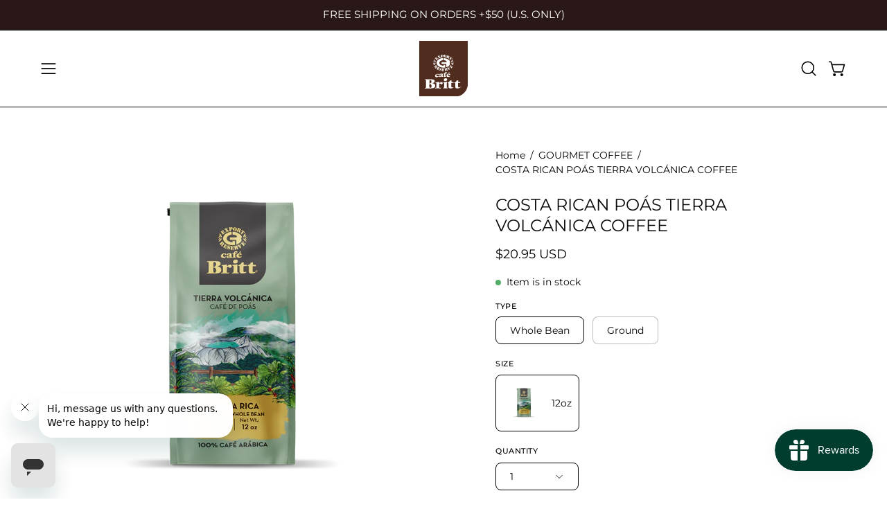

--- FILE ---
content_type: text/html; charset=utf-8
request_url: https://www.cafebritt.com/products/costa-rican-poas-tierra-volcanica-coffee?section_id=api-product-grid-item
body_size: 598
content:
<div id="shopify-section-api-product-grid-item" class="shopify-section"><div data-api-content><div class="product-grid-item carousel__item one-quarter mobile--one-whole grid-item--column-1 grid-item--even grid-item--third-tablet"
   data-slide
  data-product-block
  
    data-aos-intersection="0.3"
  
  
  id="product-item--api-product-grid-item--8633306022186--1770031121"><div class="product-grid-item__image"
    
      data-aos="fade-left"
      
        data-aos-anchor="||itemAosAnchor||"
      
      
        data-aos-custom-init
      
      data-aos-delay="||itemAosDelay||"
    
    data-product-media-container><div class="product__media__container" style="--aspect-ratio: 1.0;">
      <a class="product__media__holder"
        href="/products/costa-rican-poas-tierra-volcanica-coffee"
        aria-label="COSTA RICAN POÁS TIERRA VOLCÁNICA COFFEE"
        data-grid-link
         ><deferred-loading
            class="product__media__image product__media__image--hover-none"
            data-product-media-featured
            
          >
<figure class="lazy-image background-size-cover is-loading product__media product__media--featured-visible"
        style=""
        data-product-image
              data-grid-image>
        <img src="//www.cafebritt.com/cdn/shop/files/PoasMockup-FrontGRANO.png?crop=center&amp;height=1200&amp;v=1750695389&amp;width=1200" alt="PoasMockup-FrontGRANO.png" width="1200" height="1200" loading="lazy" sizes="(min-width: 1440px) calc((100vw - 120px - 60px) / 4), (min-width: 1024px) calc((100vw - 120px - 60px) / 4), (min-width: 768px) calc((100vw - 40px - 40px) / 3), calc((100vw - 40px - 0px) / 1)" srcset="
//www.cafebritt.com/cdn/shop/files/PoasMockup-FrontGRANO.png?v=1750695389&amp;width=180 180w, //www.cafebritt.com/cdn/shop/files/PoasMockup-FrontGRANO.png?v=1750695389&amp;width=240 240w, //www.cafebritt.com/cdn/shop/files/PoasMockup-FrontGRANO.png?v=1750695389&amp;width=300 300w, //www.cafebritt.com/cdn/shop/files/PoasMockup-FrontGRANO.png?v=1750695389&amp;width=360 360w, //www.cafebritt.com/cdn/shop/files/PoasMockup-FrontGRANO.png?v=1750695389&amp;width=400 400w, //www.cafebritt.com/cdn/shop/files/PoasMockup-FrontGRANO.png?v=1750695389&amp;width=460 460w, //www.cafebritt.com/cdn/shop/files/PoasMockup-FrontGRANO.png?v=1750695389&amp;width=540 540w, //www.cafebritt.com/cdn/shop/files/PoasMockup-FrontGRANO.png?v=1750695389&amp;width=560 560w, //www.cafebritt.com/cdn/shop/files/PoasMockup-FrontGRANO.png?v=1750695389&amp;width=590 590w, //www.cafebritt.com/cdn/shop/files/PoasMockup-FrontGRANO.png?v=1750695389&amp;width=606 606w, //www.cafebritt.com/cdn/shop/files/PoasMockup-FrontGRANO.png?v=1750695389&amp;width=630 630w, //www.cafebritt.com/cdn/shop/files/PoasMockup-FrontGRANO.png?v=1750695389&amp;width=670 670w, //www.cafebritt.com/cdn/shop/files/PoasMockup-FrontGRANO.png?v=1750695389&amp;width=720 720w, //www.cafebritt.com/cdn/shop/files/PoasMockup-FrontGRANO.png?v=1750695389&amp;width=738 738w, //www.cafebritt.com/cdn/shop/files/PoasMockup-FrontGRANO.png?v=1750695389&amp;width=770 770w, //www.cafebritt.com/cdn/shop/files/PoasMockup-FrontGRANO.png?v=1750695389&amp;width=814 814w, //www.cafebritt.com/cdn/shop/files/PoasMockup-FrontGRANO.png?v=1750695389&amp;width=900 900w, //www.cafebritt.com/cdn/shop/files/PoasMockup-FrontGRANO.png?v=1750695389&amp;width=1024 1024w, //www.cafebritt.com/cdn/shop/files/PoasMockup-FrontGRANO.png?v=1750695389&amp;width=1080 1080w, //www.cafebritt.com/cdn/shop/files/PoasMockup-FrontGRANO.png?v=1750695389&amp;width=1200 1200w" class="is-loading">
      </figure><span class="visually-hidden">COSTA RICAN POÁS TIERRA VOLCÁNICA COFFEE</span>
          </deferred-loading></a></div>
  </div><div class="product-grid-item__info"
    
      data-aos="fade-left"
      
        data-aos-anchor="||itemAosAnchor||"
      
      
        data-aos-custom-init
      
      data-aos-delay="||itemAosDelay||"
    >
      <a class="product-grid-item__title font-heading" href="/products/costa-rican-poas-tierra-volcanica-coffee" aria-label="COSTA RICAN POÁS TIERRA VOLCÁNICA COFFEE" data-grid-link>COSTA RICAN POÁS TIERRA VOLCÁNICA COFFEE</a>
<a class="product-grid-item__price price price--bold" href="/products/costa-rican-poas-tierra-volcanica-coffee" data-grid-link>
$20.95 USD</a>
</div>
</div></div></div>

--- FILE ---
content_type: image/svg+xml
request_url: https://www.cafebritt.com/cdn/shop/files/logo-cafe-britt-2023.svg?v=1698335469&width=100
body_size: 4159
content:
<?xml version="1.0" encoding="utf-8"?>
<!-- Generator: Adobe Illustrator 27.9.0, SVG Export Plug-In . SVG Version: 6.00 Build 0)  -->
<svg version="1.1" id="Layer_1" xmlns="http://www.w3.org/2000/svg" xmlns:xlink="http://www.w3.org/1999/xlink" x="0px" y="0px"
	 viewBox="0 0 316.6 364.8" style="enable-background:new 0 0 316.6 364.8;" xml:space="preserve">
<style type="text/css">
	.st0{fill:#FFFFFF;}
</style>
<path d="M0,0v364.8h232.1c46.7,0,84.5-37.8,84.5-84.5V0H0z"/>
<path class="st0" d="M152.8,112.5c-21.7,1.4-39.7,14.6-39.7,31.1c0,16.9,18.7,29.9,41.2,31.2c6.8,0.4,14.7-0.8,14.7-0.8v-17.9h-11.7
	l-0.1,5.7h-2.7c-13.5-1.3-24.2-8.1-24.2-18.2c0-9.7,10-16.8,22.5-18.2V112.5z"/>
<path class="st0" d="M171.6,150h-26.5l-0.1-11.2h23.6c10.3,0,9.6-3.5,9.6-3.5c0.3-9.6-20.6-10-20.6-10v-12.9
	c28.5,0,40.4,17.6,40.4,17.6c7,10.5-0.5,13.5-0.5,13.5c10.6,18.3-21.7,28.8-21.7,28.8v-18.4C175.8,153.8,176.6,150,171.6,150"/>
<path class="st0" d="M127.3,219.4c0.1,1.5-1.8,2.5-2.6,2.7c-2.1,0.5-3.3-0.5-3.4-0.7c-1.8-2-0.7-4.4-2.9-4.4c-4.1,0-5.3,3.4-5.8,6.5
	c-0.7,4,1.2,8.1,7,8.1c2.3,0,4.1-0.6,5.5-2.3c0.1-0.1,0.2-0.2,0.3-0.2c0.7,0,1.4,0.3,1.4,0.9c0,0.1,0,0.2-0.1,0.3
	c-1.5,2.5-6.9,5.9-12.8,5.9c-8,0-11.5-5.1-11.4-8.7c0.3-7.3,7-12.9,15.5-12.9C120.4,214.6,126.9,215,127.3,219.4"/>
<path class="st0" d="M152.3,227.9C152.3,228,152.3,228,152.3,227.9c0.2,3.5,0.7,4.1,2,4.1c0.7,0,0.9-0.2,1.7-0.6
	c0.1-0.1,0.3-0.1,0.5,0c0.4,0.2,0.6,0.6,0.5,1c0,0.1-0.1,0.2-0.1,0.2c-0.9,0.9-4.4,3-7.9,3c-2.2,0-3.6-0.6-5.3-1.8
	c-0.5-0.3-0.7-0.4-1-0.4c-0.3,0-0.7,0.2-1.3,0.6c-1.1,0.7-3.7,1.9-6,1.9c-3.6,0-6.1-1.7-5.6-5.2c0.3-2.2,3-3.8,5-4.4
	c2.4-0.7,5.4-1.4,7.2-1.8c1.1-0.3,1.3-2.1,1.3-3.7c0-1.6,0.5-4.6-2.2-4.6c-1.5,0-2.1,2-2.8,4.1c-0.4,1.2-1.8,1.6-2.4,1.8
	c-1.1,0.4-2.3,0.6-3.4,0.4c-2-0.3-2.4-2-2.4-2.7c0-1.3,1-2.3,2.6-3.3c2.1-1.4,7.6-2.4,12.1-2.5c7.4,0,8.6,2,8.3,7.3L152.3,227.9z
	 M143.1,227.2c0-0.9-0.5-1.1-1.2-1c-3,0.7-4.3,2.4-4.3,3.9c0,1.6,0.7,2.7,2.4,2.7C142.1,232.8,143.3,231.1,143.1,227.2"/>
<path class="st0" d="M171.8,216.7c-1.5,0-1.6,3.1-1.6,4.3l-0.1,8.9c0,3.1,1.9,3.5,3.8,3.6l1.8,0.1c0.2,0,0.4,0.1,0.4,0.3
	c0.2,0.3,0.1,0.8-0.1,1c-0.1,0.1-0.2,0.2-0.4,0.2c-2.9-0.1-8.6-0.1-11.4-0.1c-2.6,0-5.1,0-6.9,0.1c-0.1,0-0.3,0-0.4-0.2
	c-0.2-0.3-0.3-0.7-0.1-1c0.1-0.2,0.3-0.3,0.5-0.3l0.8,0c2.1-0.2,2.8-0.5,2.8-3.7V221c0-1.3,0-4.3-1.4-4.3h-2.4
	c-0.4,0-0.8-0.3-0.9-0.7c-0.1-0.7,0-1.6,0.7-1.6h4.5c0.7,0,1.2-1.7,2.4-3.9c1.7-2.9,4.5-6.3,11.1-6.5c3.5-0.1,5.3,1.2,5.5,3.5
	c0.1,1.4-1,3.3-3.5,3.3c-1.1,0-2.1-0.5-2.9-1.3c-0.9-0.9-1.4-2.5-2.9-1.9c-1.3,0.5-1.2,2.5-1.2,3.6v1.9c0,1.2,0.1,1.2,1.6,1.2h5.4
	c0.1,0,0.3,0,0.4,0.1c0.2,0.2,0.2,0.4,0.2,0.7c0,0.5-0.2,1.1-0.6,1.4c-0.1,0.1-0.2,0.1-0.3,0.1H171.8z"/>
<path class="st0" d="M188.9,222.8c-1.4,0.2-3,0.3-3,1.1c0,3.8,4,6.8,6.9,7c1.8,0.1,4,0.2,6.4-2.3c0.5-0.5,2.2,0.4,1.7,1.2
	c-2.8,4.2-8.4,5.8-12.2,5.8c-8.6,0-12.4-3.9-12.4-9.4c0-6.4,6.3-12.4,14.2-12.4c6.6,0,9,3.3,10.1,5.4c0.6,1.1,0.8,1.8-0.5,2.1
	L188.9,222.8z M193.1,219.7c0.3-0.2,0.7-0.4,0.6-0.9c-0.2-0.9-0.7-2.6-2.9-2.6c-2.7,0-4.5,2.3-4.4,3.9
	C186.5,221.6,192.5,220.1,193.1,219.7"/>
<path class="st0" d="M190.5,209.6c1.2-1.9,2.6-4.5,5.3-4c2.2,0.4,2.5,3.2,0.4,4.3c-2.4,1.3-4.4,1.9-6.6,2.6
	c-0.3,0.1-0.7-0.1-0.4-0.6C189.4,211.3,189.5,211,190.5,209.6"/>
<path class="st0" d="M44.7,265.9c0-9.1,1.1-10.1-4-10.6l-2.8-0.3c-0.4-0.1-0.9-0.3-1.1-0.7c-0.5-1-0.3-2.5,1.1-2.6
	c9.3-0.3,18.1-0.3,30.3-0.3c11.6,0,19.5,0,24.9,2.1c5.9,2.3,8.2,6.4,7.6,11.7c-1,8.9-15.1,11.2-15.1,11.7c0,0.3,1.6,0.4,2.6,0.5
	c9.2,1.2,16.1,7.3,16.3,16c0.1,8.3-5.5,13.3-13.2,15.3c-7.7,2-16.1,2.1-23.6,2.1c-4.4,0-8.8-0.2-12.3-0.2c-5.7,0-11.7-0.1-18.3,0.1
	c-0.7,0-1.3-0.4-1.4-1.1c-0.2-0.9,0.1-1.9,0.7-2l2.4-0.4c5.5-0.8,6-1.5,6-9.6V265.9z M66.5,277.3c0,2.3,0.9,2,3.3,1.5
	c7.2-1.6,10.1-7.7,10.1-13.1c0-7.8-4.7-9.2-7.8-9.2c-5.7,0-5.6,2.1-5.6,6.1V277.3z M65.8,295.5c0,7,0.8,12.7,7.9,11.7
	c3.9-0.6,6.4-5.1,6.4-12.4c0-7.8-6.2-11.5-7.7-12.1c-5.4-2.2-6.7,0.2-6.7,3.8V295.5z"/>
<path class="st0" d="M112.4,283.8c0-4,0.4-8.2-2.1-9.5c-0.8-0.4-4.3-1.6-4.3-1.6c-1.4-0.5-1.7-1.9-0.5-2.1c6.7-1.1,18.3-0.7,23-2.6
	c0.2-0.1,0.4-0.1,0.6-0.1c0.3,0,0.6,0.1,0.9,0.1c0.6,0.2,1,0.8,0.9,1.5c-0.2,1.9-0.3,3.9-0.3,4.7c0,0.7,0.3,2,1.4,1.2
	c3.5-2.2,7.8-6.6,13.8-6.6c3.9,0,7.4,3.2,7.4,7c0,4.6-3.5,7.9-8.1,7.9c-2,0-3-0.4-4.6-2c-2.5-2.5-4-3.3-4.9-3.3
	c-3.4,0-5.3,2.4-5.3,6.2v14.2c0,7.1,1.1,7.9,5.8,8.2l4,0.3c0.5,0,1,0.3,1.2,0.8c0.2,0.6,0.2,1.4-0.1,2c-0.2,0.5-0.8,0.8-1.3,0.8
	c-6.6-0.2-12.1-0.3-18.7-0.3c-5.6,0-11.6,0.1-16.2,0.3c-0.5,0-1.1-0.3-1.3-0.8c-0.3-0.6-0.3-1.4-0.1-2c0.2-0.5,0.7-0.8,1.2-0.8
	l2.2-0.2c4.7-0.3,5.3-1.1,5.3-8.2V283.8z"/>
<path class="st0" d="M179.9,298.7c0,7.1,0.1,8,4.1,8.3l1.8,0.2c0.5,0,1,0.4,1.1,0.9c0.2,0.6,0.2,1.3-0.1,1.9
	c-0.2,0.5-0.7,0.8-1.3,0.8c-4.2-0.2-10.4-0.2-15.8-0.2c-5.2,0-10,0.1-14,0.2c-0.5,0-1.1-0.3-1.3-0.8c-0.2-0.6-0.2-1.3-0.1-1.9
	c0.2-0.5,0.6-0.8,1.1-0.9l1.8-0.2c0,0,0,0,0,0c3.9,0.3,4.3-2.7,4.3-3.3c0.4-3.3,0.4-21.4,0.4-22.2c0-3.4,0.1-6.5-2.5-7.7
	c0,0-3.7-1.5-3.8-1.6c-0.9-0.3-1.4-1.7-0.4-1.9c5.9-1.4,18.9-1.4,22.9-3.1c0.2-0.1,0.4-0.1,0.6-0.1c0.4,0,0.8,0.1,1.1,0.3
	c0.5,0.2,0.8,0.8,0.8,1.3c-0.2,3-0.3,7.1-0.3,11.4L179.9,298.7z M182.1,252.7c0,6.2-4.4,9.3-10.5,10.3c-7,1.1-11.3-3-11.3-8.3
	c0-5.7,5.6-10.4,12.1-10.4C179.1,244.4,182.1,247.5,182.1,252.7"/>
<path class="st0" d="M215.3,275.1c-1.6,0-5.9,0.1-5.9,2.3l-0.3,15.2c0,5.7-1.4,11.9,7.1,11.9c1.5,0,3.2-0.9,4.6-1.7
	c0.4-0.2,0.8-0.2,1.2,0c0.6,0.4,1,1,1.1,1.8c0,0.3-0.1,0.7-0.4,0.9c-3.6,2.9-10.8,5.1-18,5.1c-10.1,0-13.6-4-13.6-10.7v-22.5
	c0-3.3-2.1-2.3-4.2-2.8c-0.4-0.1-0.8-0.1-1.1-0.4c-0.5-0.5-0.9-1.2-0.9-1.9c0-0.5,0.3-1.1,0.8-1.2c3.5-1.1,5.9-2.2,8.7-3.8
	c2.2-1.3,3.1-2.4,5.6-7.8c0.1-0.3,0.5-0.5,0.7-0.6c2.2-0.6,7.1-1.4,9.3-1.6c0.3,0,0.6,0.2,0.6,0.6l-0.2,6.5c0,1.9-0.5,4.6,1.7,4.6
	l11.1,0c0.4,0,0.8,0.2,1,0.6c0.3,0.5,0.5,1.3,0.5,2c0,1-0.3,2.5-1.2,3.3c-0.2,0.2-0.5,0.3-0.7,0.3H215.3z"/>
<path class="st0" d="M259,275.1c-1.6,0-5.9,0.1-5.9,2.3l-0.3,15.2c0,5.7-1.4,11.9,7.1,11.9c1.5,0,3.2-0.9,4.6-1.7
	c0.4-0.2,0.8-0.2,1.2,0c0.6,0.4,1,1,1.1,1.8c0,0.3-0.1,0.7-0.4,0.9c-3.6,2.9-10.8,5.1-18,5.1c-10.1,0-13.6-4-13.6-10.7v-22.5
	c0-3.3-2.1-2.3-4.2-2.8c-0.4-0.1-0.8-0.1-1.1-0.4c-0.5-0.5-0.9-1.2-0.9-1.9c0-0.5,0.3-1.1,0.8-1.2c3.5-1.1,5.9-2.2,8.7-3.8
	c2.2-1.3,3.1-2.4,5.6-7.8c0.1-0.3,0.5-0.5,0.7-0.6c2.2-0.6,7.1-1.4,9.3-1.6c0.3,0,0.6,0.2,0.6,0.6l-0.2,6.5c0,1.9-0.5,4.6,1.7,4.6
	l11.1,0c0.4,0,0.8,0.2,1,0.6c0.3,0.5,0.5,1.3,0.5,2c0,1-0.3,2.5-1.2,3.3c-0.2,0.2-0.5,0.3-0.7,0.3H259z"/>
<path class="st0" d="M87.9,139.2c0,0,4.4-2.4,8.9,0.9C96.8,140.1,92.5,142.6,87.9,139.2"/>
<path class="st0" d="M91,149.1c0,0,7,0.1,9.9-7.1C100.8,142,92.9,142.9,91,149.1"/>
<path class="st0" d="M107.6,143.4c0,0-13,4-15.4,15.5C92.2,158.9,102.1,156.9,107.6,143.4"/>
<path class="st0" d="M92.7,129.8c0,0,6.8,1.7,7.9,9.4C100.6,139.1,93.1,136.2,92.7,129.8"/>
<path class="st0" d="M107.5,139.5c0,0-11.6-7.2-11.3-19C96.2,120.5,105.3,125,107.5,139.5"/>
<path class="st0" d="M226.9,139.2c0,0-4.4-2.4-8.9,0.9C218,140.1,222.3,142.6,226.9,139.2"/>
<path class="st0" d="M223.8,149.1c0,0-7,0.1-9.9-7.1C214,142,221.9,142.9,223.8,149.1"/>
<path class="st0" d="M207.2,143.4c0,0,13,4,15.4,15.5C222.6,158.9,212.7,156.9,207.2,143.4"/>
<path class="st0" d="M222.1,129.8c0,0-6.8,1.7-7.9,9.4C214.2,139.1,221.7,136.2,222.1,129.8"/>
<path class="st0" d="M207.3,139.5c0,0,11.6-7.2,11.3-19C218.6,120.5,209.5,125,207.3,139.5"/>
<path class="st0" d="M102.1,112.6l5.3-4.7l10.5,13.1l-5.3,4.7c-0.1,0.1-0.8,0.6-1.2,0.1c-0.2-0.2-0.1-0.6,0.1-0.9
	c0.5-0.8,0.4-0.9-0.1-1.5l-7.4-9.2c-0.5-0.6-0.6-0.8-1.4-0.3c-0.3,0.2-0.6,0.2-0.8-0.1C101.3,113.3,102,112.7,102.1,112.6
	 M108.3,107.1l4.5-3.9l2.9,3.6c0.1,0.1,0.3,0.4-0.3,1c-0.3,0.3-0.6,0.2-0.9,0c-1.7-1-3.4-0.9-5.3,0.4L108.3,107.1z M113,113
	c0.7-0.9,0.5-2,0.2-2.8c-0.1-0.4-0.2-0.8,0.2-1.1c0.6-0.5,1,0.2,1.1,0.3l3,3.8c0.1,0.1,0.7,0.7,0.1,1.2c-0.4,0.4-0.8,0.2-1.1,0
	c-0.7-0.5-1.6-0.9-2.6-0.3L113,113z M118,119.2c1.5-1.6,2-3.7,1.4-5.5c-0.1-0.4-0.2-0.8,0.2-1.1c0.6-0.6,1,0,1.1,0.1l2.8,3.5
	l-4.6,4.1L118,119.2z"/>
<path class="st0" d="M138.5,107.4c0.4,0.3,0.5,0.5,1.1,0.5c0.4,0,0.7,0,0.9,0.4c0.2,0.7-0.7,1.1-1.3,1.3l-5.7,2.3
	c-0.6,0.2-1.7,0.8-1.9,0c-0.2-0.5,0.6-0.8,0.5-1.4c-0.1-0.4-0.3-0.5-0.6-0.8l-10.4-8.6c-0.5-0.4-0.6-0.5-1.3-0.6
	c-0.4,0-0.6,0-0.7-0.4c-0.3-0.8,0.7-1.1,1.3-1.4l5.7-2.3c0.6-0.2,1.6-0.6,1.8,0.1c0.2,0.6-0.6,0.7-0.4,1.3c0.1,0.3,0.2,0.3,0.4,0.5
	L138.5,107.4z M128.5,108.8l-0.2,0.8c-0.1,0.5-0.5,1.5-0.3,2c0.4,1,1.7,0.1,2,0.9c0.1,0.2,0,0.5-0.2,0.7c-0.2,0.2-0.8,0.4-1,0.5
	l-2.9,1.1c-0.5,0.2-1.2,0.5-1.4-0.1c-0.1-0.4,0.1-0.7,0.4-0.9c0.8-0.6,1-1.2,1.3-2l1.1-4.1L128.5,108.8z M130.6,99.4l0.1-0.8
	c0.1-0.5,0.3-1,0.1-1.4c-0.2-0.5-0.6-0.7-1.1-0.7c-0.4,0-0.7,0-0.8-0.4c-0.1-0.2,0-0.3,0-0.5c0.2-0.3,0.5-0.4,0.9-0.6l3.3-1.3
	c0.4-0.2,1.2-0.4,1.4,0.1c0.2,0.4-0.2,0.8-0.5,1.1c-0.7,0.7-1,1.4-1.2,2.2l-0.9,3.3L130.6,99.4z"/>
<path class="st0" d="M142.2,94.2c-0.1-0.8-0.1-1-1-1.1c-0.3-0.1-0.6-0.2-0.6-0.6c-0.1-0.7,0.8-0.8,0.9-0.8l6.9-0.7l1.3,14.5
	c0.1,0.8,0.1,1,1,1.1c0.3,0.1,0.6,0.2,0.6,0.6c0.1,0.7-0.8,0.8-0.9,0.8l-7.4,0.7c-0.1,0-1,0.1-1-0.6c0-0.3,0.2-0.5,0.5-0.7
	c0.9-0.3,0.9-0.5,0.8-1.3L142.2,94.2z M149.5,90.9c2.5-0.2,4-0.2,5.3,0.3c2,0.8,2.9,2.2,3.1,4.1c0.2,1.9-0.4,3.5-2.3,4.7
	c-1.2,0.7-2.6,1.1-5.1,1.4l-0.1-1.3c1.5-0.4,1.5-1.3,1.4-2.5l-0.3-3.4c-0.1-1-0.4-1.9-1.8-2L149.5,90.9z"/>
<path class="st0" d="M168.9,92.2c-1.3,0.2-1.5,0.9-1.5,1.5l-1.5,11.7c-0.1,0.6-0.1,1.3,1.1,1.8l-0.2,1.3c-5.5-1.2-7.6-5.4-7-9.9
	c0.6-4.5,3.6-8,9.2-7.7L168.9,92.2z M168.3,107.4c1.3-0.2,1.5-0.9,1.5-1.5l1.5-11.8c0.1-0.6,0.1-1.3-1.1-1.8l0.2-1.3
	c5.5,1.2,7.6,5.4,7,9.9c-0.6,4.5-3.6,8-9.2,7.7L168.3,107.4z"/>
<path class="st0" d="M182.6,96.4c0.3-0.8,0.4-0.9-0.4-1.5c-0.3-0.2-0.4-0.5-0.3-0.8c0.2-0.6,1.1-0.3,1.2-0.3l6.4,2.7l-5.2,13.5
	c-0.3,0.8-0.4,0.9,0.4,1.5c0.3,0.2,0.4,0.5,0.3,0.8c-0.2,0.6-1.1,0.3-1.2,0.3l-6.9-2.9c-0.1,0-0.9-0.4-0.6-1
	c0.1-0.3,0.4-0.4,0.8-0.3c0.9,0.1,1,0,1.3-0.8L182.6,96.4z M190.6,97l0.1,0.1c1.6,0.7,3.3,1.3,4.5,2.6c1.4,1.4,1.7,2.9,1.1,4.5
	c-0.9,2.5-3.2,2.7-5.8,2.2l0,0c2.1,1.2,3.9,2.6,3.1,4.9l-0.7,1.9c-0.1,0.2-0.3,0.6,0,0.7c0.4,0.2,0.7-0.4,1.3-0.2
	c0.3,0.1,0.6,0.6,0.5,0.9c-0.2,0.6-1.3,1.1-2,1.2c-1.1,0.2-2,0-3-0.4c-1-0.4-1.9-1.1-2.4-2.1c-0.6-1.1-0.3-2.1,0.1-3.1l0.6-1.4
	c0.4-1,0.8-2.2-0.6-2.9l0.5-1.2c1.4,0.5,1.8-0.2,2.2-1.2l1-2.6c0.4-1.1,0.3-1.7-0.7-2.6L190.6,97z"/>
<path class="st0" d="M206.9,106.6l4.9,4.4l-9.2,11c-0.5,0.6-0.6,0.7-0.1,1.5c0.2,0.3,0.2,0.6,0,0.9c-0.4,0.5-1.1-0.1-1.2-0.1
	l-5.6-5.1c-0.1-0.1-0.7-0.7-0.3-1.2c0.2-0.2,0.5-0.2,0.8-0.1c0.9,0.4,0.9,0.3,1.5-0.3L206.9,106.6z M203.1,103.2l2.9,2.6l-0.8,1
	c-1.6-0.3-2.8,0.6-3.7,1.3c-0.4,0.3-0.9,0.7-1.4,0.2c-0.6-0.5-0.3-1-0.2-1.1L203.1,103.2z M212.1,118.5c-0.1,0.1-0.5,0.4-1.1-0.1
	c-0.6-0.5-0.3-1,0-1.5c0.6-1.1,1.3-2.5,0.8-4l0.8-1l2.9,2.6L212.1,118.5z"/>
<path class="st0" d="M107.1,159.5c0.6-0.6,0.7-0.7,0.3-1.5c-0.2-0.3-0.2-0.6,0-0.8c0.5-0.5,1.1,0.1,1.1,0.2l4.6,5L103,172.5
	c-0.6,0.6-0.7,0.7-0.3,1.5c0.2,0.3,0.2,0.6,0,0.8c-0.5,0.5-1.1-0.1-1.1-0.2l-4.9-5.4c-0.1-0.1-0.6-0.7-0.2-1.2
	c0.2-0.2,0.5-0.2,0.8,0c0.8,0.5,0.9,0.4,1.5-0.2L107.1,159.5z M113.9,163.2L113.9,163.2c1.2,1.3,2.4,2.6,3,4.2
	c0.6,1.8,0.4,3.3-0.8,4.6c-1.8,1.9-3.9,1.2-6.1-0.3l0,0c1.3,1.9,2.4,3.9,0.8,5.7l-1.4,1.4c-0.1,0.1-0.5,0.4-0.3,0.7
	c0.3,0.3,0.8-0.1,1.2,0.4c0.2,0.2,0.3,0.8,0,1c-0.5,0.5-1.6,0.4-2.3,0.3c-1-0.2-1.8-0.8-2.5-1.6c-0.8-0.8-1.3-1.7-1.3-2.8
	c0-1.2,0.6-2,1.3-2.8l1.1-1.1c0.7-0.7,1.6-1.6,0.6-2.9l0.9-0.9c1,0.9,1.7,0.5,2.4-0.2l1.9-1.9c0.8-0.8,1-1.4,0.4-2.6L113.9,163.2z"
	/>
<path class="st0" d="M121.3,170l6,3.1l-7.4,15.4l-6-3.1c-0.1,0-0.8-0.5-0.5-1.1c0.1-0.3,0.4-0.4,0.8-0.3c0.9,0.2,0.9,0,1.3-0.7
	l5.2-10.8c0.4-0.8,0.4-0.9-0.2-1.5c-0.3-0.2-0.4-0.5-0.2-0.8C120.4,169.6,121.2,169.9,121.3,170 M121.5,187.8c1.9,0.7,3.9,0.3,5.3-1
	c0.3-0.2,0.6-0.5,1-0.3c0.7,0.4,0.4,1,0.3,1l-2,4.1l-5.2-2.7L121.5,187.8z M125,180.5c1.1,0.3,1.9-0.3,2.4-1c0.3-0.3,0.6-0.6,1-0.3
	c0.7,0.4,0.2,1,0.2,1.2l-2.1,4.5c-0.1,0.2-0.3,1-1,0.6c-0.5-0.2-0.5-0.6-0.4-1.1c0.2-0.9,0.1-1.9-0.7-2.6L125,180.5z M128.2,173.6
	l5,2.6l-2,4.2c0,0.1-0.3,0.5-0.9,0.1c-0.4-0.2-0.4-0.5-0.4-0.8c0.2-2-0.5-3.6-2.3-4.9L128.2,173.6z"/>
<path class="st0" d="M132,188.4c0.1-0.5,0.3-1.1,1-0.9c0.5,0.1,0.8,0.6,0.7,1c-0.1,1.9,0.8,4.4,2.9,5.4l-0.3,1.3
	c-2.1-0.6-2.4-1.5-3.3-1.7c-0.8-0.2-0.9,0.6-1.5,0.4c-0.8-0.2-0.6-1-0.6-1.1L132,188.4z M140.6,179.1c-1,0.1-1.9,0.5-2.1,1.4
	c-0.2,1.1,0.3,1.9,3,3.7c4,2.6,4.5,4.9,4.1,7c-0.8,3.5-4.4,5-8.1,4.2l0.3-1.3c1.3-0.1,2.4-0.3,2.7-1.5c0.4-1.4-1.3-2.4-2.4-3.2
	c-2.8-1.9-5.4-3.9-4.7-7.4c0.7-3.4,3.9-4.9,7.5-4.1L140.6,179.1z M146.4,184.2c-0.1,0.5-0.3,1.1-1,0.9c-0.6-0.1-0.7-0.6-0.7-1.1
	c0.1-1.7-1.1-3.8-2.9-4.6l0.3-1.3c1.5,0.4,3,1.6,3.3,1.7c0.6,0.2,0.8-0.7,1.4-0.5c0.8,0.2,0.5,0.9,0.5,1.1L146.4,184.2z"/>
<path class="st0" d="M149.5,180l6.6,0.2l-0.4,17.2l-6.6-0.2c-0.1,0-0.9-0.1-0.9-0.7c0-0.3,0.2-0.5,0.6-0.6c0.9-0.2,0.9-0.4,0.9-1.2
	l0.3-12.1c0-0.9,0-1-0.8-1.3c-0.3-0.1-0.5-0.3-0.5-0.6C148.6,180,149.4,180,149.5,180 M156.9,196.1c2-0.2,3.6-1.4,4.4-3.2
	c0.2-0.3,0.3-0.7,0.8-0.7c0.8,0,0.7,0.7,0.7,0.8l-0.1,4.6l-5.8-0.1L156.9,196.1z M157.1,187.9c1.1-0.2,1.6-1.1,1.8-2
	c0.1-0.4,0.3-0.8,0.8-0.7c0.8,0,0.6,0.8,0.6,1l-0.1,5c0,0.2,0.1,1-0.7,1c-0.5,0-0.7-0.4-0.8-0.8c-0.2-0.9-0.7-1.8-1.7-2.1
	L157.1,187.9z M157.3,180.2l5.6,0.1l-0.1,4.7c0,0.1,0,0.6-0.8,0.5c-0.4,0-0.5-0.2-0.7-0.6c-0.6-1.9-1.9-3-4.1-3.4L157.3,180.2z"/>
<path class="st0" d="M166.5,182.6c-0.2-0.8-0.2-1-1.1-1c-0.3,0-0.6-0.2-0.7-0.5c-0.1-0.7,0.7-0.9,0.8-0.9l6.5-1.4l2.9,14.3
	c0.2,0.8,0.2,1,1.1,1c0.3,0,0.6,0.2,0.7,0.5c0.1,0.7-0.7,0.9-0.8,0.9l-7,1.5c-0.1,0-0.9,0.2-1.1-0.5c-0.1-0.3,0.1-0.6,0.4-0.7
	c0.8-0.4,0.8-0.6,0.6-1.4L166.5,182.6z M173.1,178.5l0.1,0c1.6-0.3,3.3-0.8,4.9-0.4c1.8,0.4,2.9,1.4,3.3,3.1
	c0.6,2.6-1.1,4.1-3.5,5.2l0,0c2.3-0.2,4.5-0.1,5,2.3l0.4,2c0,0.2,0.1,0.7,0.4,0.6c0.4-0.1,0.3-0.8,0.9-0.9c0.3-0.1,0.8,0.2,0.8,0.5
	c0.1,0.7-0.5,1.7-1,2.2c-0.7,0.8-1.6,1.2-2.6,1.4c-1.1,0.2-2.1,0.2-3-0.3c-1-0.6-1.3-1.6-1.6-2.6l-0.3-1.5c-0.2-1-0.5-2.3-2-2.1
	l-0.3-1.3c1.3-0.4,1.3-1.2,1.1-2.3l-0.5-2.7c-0.2-1.1-0.6-1.6-1.9-1.7L173.1,178.5z"/>
<path class="st0" d="M197.4,187.7l-3.2,1.7l-10.6-11c-0.5-0.5-0.4-0.6-1.2-0.5c-0.3,0-0.6-0.1-0.7-0.4c-0.3-0.7,0.6-1.2,1.2-1.4
	l4.9-2.6c0.5-0.3,1.5-1,1.9-0.2c0.4,0.8-0.8,1-0.4,1.8c0.1,0.2,0.2,0.3,0.4,0.5l7.1,7.5L197.4,187.7z M194.7,179.5l-0.8-5.2
	c0-0.4-0.1-0.5-0.2-0.9c-0.3-0.6-0.7-0.8-1.4-0.7c-0.4,0.1-0.8,0.1-1-0.3c-0.3-0.6,0.5-1.1,1-1.3l2.5-1.3c0.5-0.3,1.3-0.8,1.6-0.1
	c0.2,0.5-0.1,0.7-0.4,1c-0.5,0.6-0.6,0.8-0.7,1.4c-0.1,0.6,0,1.2,0,1.7l1.2,7.4l0,0L194.7,179.5z"/>
<path class="st0" d="M197.9,167.5l4.5-5.1l12.1,11.7l-4.5,5.1c-0.1,0.1-0.7,0.7-1.1,0.2c-0.2-0.2-0.2-0.5-0.1-0.8
	c0.4-0.8,0.3-0.9-0.3-1.5l-8.5-8.2c-0.6-0.6-0.7-0.7-1.5-0.2c-0.3,0.2-0.6,0.2-0.8,0C197.3,168.3,197.8,167.6,197.9,167.5
	 M203.2,161.5l3.8-4.3l3.3,3.2c0.1,0.1,0.4,0.4-0.1,1c-0.3,0.3-0.5,0.3-0.9,0.1c-1.8-0.8-3.4-0.6-5.2,0.9L203.2,161.5z M208.6,166.8
	c0.5-1,0.2-2-0.2-2.7c-0.2-0.4-0.3-0.7,0-1.1c0.5-0.6,1,0.1,1.2,0.2l3.5,3.4c0.1,0.1,0.8,0.6,0.3,1.2c-0.4,0.4-0.7,0.3-1.1,0.1
	c-0.8-0.4-1.7-0.7-2.6,0L208.6,166.8z M214.4,172.3c1.2-1.7,1.4-3.8,0.6-5.5c-0.1-0.4-0.3-0.7,0-1.1c0.5-0.6,1-0.1,1,0l3.2,3.1
	l-3.9,4.4L214.4,172.3z"/>
<path class="st0" d="M271.3,294.9c0.8,0,1.6,0.2,2.3,0.6c0.7,0.4,1.3,1,1.8,1.7c0.4,0.7,0.6,1.5,0.6,2.3c0,0.8-0.2,1.6-0.6,2.3
	c-0.4,0.7-1,1.3-1.7,1.7c-0.7,0.4-1.5,0.6-2.3,0.6c-0.8,0-1.6-0.2-2.3-0.6c-0.7-0.4-1.3-1-1.7-1.7c-0.4-0.7-0.6-1.5-0.6-2.3
	c0-0.8,0.2-1.6,0.6-2.3c0.4-0.8,1-1.3,1.8-1.7C269.7,295.1,270.5,294.9,271.3,294.9 M271.3,295.6c-0.7,0-1.3,0.2-1.9,0.5
	c-0.6,0.4-1.1,0.8-1.5,1.5c-0.4,0.6-0.5,1.3-0.5,2c0,0.7,0.2,1.3,0.5,2c0.3,0.6,0.8,1.1,1.5,1.4c0.6,0.3,1.3,0.5,1.9,0.5
	c0.7,0,1.3-0.2,2-0.5c0.6-0.3,1.1-0.8,1.4-1.4c0.3-0.6,0.5-1.3,0.5-2c0-0.7-0.2-1.3-0.5-2c-0.3-0.6-0.8-1.1-1.5-1.5
	C272.6,295.8,272,295.6,271.3,295.6 M269.2,302.2v-5.1h1.7c0.6,0,1,0,1.3,0.1c0.3,0.1,0.5,0.2,0.6,0.5c0.2,0.2,0.2,0.5,0.2,0.7
	c0,0.4-0.1,0.7-0.4,1c-0.2,0.3-0.6,0.4-1,0.5c0.2,0.1,0.3,0.2,0.4,0.3c0.2,0.2,0.5,0.5,0.7,1l0.6,1h-1l-0.5-0.8
	c-0.4-0.6-0.6-1-0.8-1.2c-0.2-0.1-0.4-0.2-0.7-0.2H270v2.1H269.2z M270,299.3h1c0.5,0,0.8-0.1,1-0.2c0.2-0.1,0.3-0.3,0.3-0.6
	c0-0.1,0-0.3-0.1-0.4c-0.1-0.1-0.2-0.2-0.4-0.3c-0.1-0.1-0.4-0.1-0.8-0.1H270V299.3z"/>
</svg>


--- FILE ---
content_type: image/svg+xml
request_url: https://www.cafebritt.com/cdn/shop/files/coffee-bean.svg?v=1695409298&width=48
body_size: -81
content:
<?xml version="1.0" encoding="utf-8"?>
<!-- Generator: Adobe Illustrator 27.5.0, SVG Export Plug-In . SVG Version: 6.00 Build 0)  -->
<svg version="1.1" id="Layer_1" xmlns="http://www.w3.org/2000/svg" xmlns:xlink="http://www.w3.org/1999/xlink" x="0px" y="0px"
	 viewBox="0 0 48 48" style="enable-background:new 0 0 48 48;" xml:space="preserve">
<style type="text/css">
	.st0{fill:#85754E;}
</style>
<path class="st0" d="M34.6,24.3C34.6,24.3,34.6,24.3,34.6,24.3c0.3-1.3,0.6-2.5,0.7-3.7c0.3-3.7-0.7-6.8-3.1-8.7
	c-4.7-4-14.3-1.5-19.9,5c-5.5,6.5-6.2,15-1.5,19c1.5,1.3,3.6,1.9,5.9,1.9c2.6,0,5.5-0.8,8.2-2.3c2.4,1.8,5.3,2.6,7.8,2.4
	c1.5-0.1,2.8-0.6,3.7-1.5C39.4,33.6,38.5,28.2,34.6,24.3z M14.1,18.3c3.3-3.9,8.2-6.2,12.2-6.2c1.8,0,3.4,0.5,4.5,1.4
	c0.4,0.3,0.3,0.1,0.6,0.6c-2.7,0.4-5.9,1.7-7.7,3.6c-2,2.1-3.6,5.3-3.9,8c-0.1,0.5-0.2,1.1-0.4,1.5c-1,3.8-4.1,5.5-8,5.9
	C8.9,30.1,9.7,23.6,14.1,18.3z M14,35.2c-0.4-0.1,6-0.7,7.6-7c0.1-0.5,0.3-1,0.4-1.6c0.6-2.5,1.1-5.5,3.2-7c4.6-3.5,7.6-3.3,7.7-3.1
	c0.4,1.1,0.5,2.5,0.4,3.9c-0.3,3.1-1.7,6.3-4.1,9C25,34.3,18.2,36.7,14,35.2z M26.4,34.7c1.1-0.7,2.1-1.5,3-2.4
	c1.1,2.5,3.3,3.5,5.2,3.8C32.5,37.1,29.1,36.5,26.4,34.7z M36.1,34.7L36.1,34.7c-0.2-0.1-4.2,0.3-5.5-3.6c0.1-0.1,0.1-0.1,0.2-0.2
	c1.4-1.6,2.4-3.4,3.2-5.2C36.7,28.7,37.6,32.5,36.1,34.7z"/>
</svg>


--- FILE ---
content_type: image/svg+xml
request_url: https://www.cafebritt.com/cdn/shop/files/logo-cafe-britt-brown-2023.svg?v=1698769341&width=70
body_size: 2837
content:
<?xml version="1.0" encoding="utf-8"?>
<!-- Generator: Adobe Illustrator 27.9.0, SVG Export Plug-In . SVG Version: 6.00 Build 0)  -->
<svg version="1.1" id="Layer_1" xmlns="http://www.w3.org/2000/svg" xmlns:xlink="http://www.w3.org/1999/xlink" x="0px" y="0px"
	 viewBox="0 0 57.6 65.9" style="enable-background:new 0 0 57.6 65.9;" xml:space="preserve">
<style type="text/css">
	.st0{fill:#502C1E;}
	.st1{fill:#FFFFFF;}
</style>
<g>
	<g>
		<path class="st0" d="M0,0.1v66.3h42.2c8.5,0,15.4-6.9,15.4-15.4v-51H0z"/>
	</g>
	<g>
		<g>
			<path class="st1" d="M27.8,20.5c-4,0.2-7.2,2.7-7.2,5.7c0,3.1,3.4,5.4,7.5,5.7c1.2,0.1,2.7-0.1,2.7-0.1v-3.2h-2.1l0,1h-0.5
				c-2.5-0.2-4.4-1.5-4.4-3.3c0-1.8,1.8-3.1,4.1-3.3V20.5z"/>
			<path class="st1" d="M31.2,27.4h-4.8l0-2h4.3c1.9,0,1.8-0.6,1.8-0.6c0-1.7-3.7-1.8-3.7-1.8v-2.4c5.2,0,7.3,3.2,7.3,3.2
				c1.3,1.9-0.1,2.4-0.1,2.4c1.9,3.3-3.9,5.2-3.9,5.2V28C32,28,32.1,27.4,31.2,27.4"/>
			<path class="st1" d="M23.1,40c0,0.3-0.3,0.5-0.5,0.5c-0.4,0.1-0.6-0.1-0.6-0.1c-0.3-0.4-0.1-0.8-0.5-0.8c-0.8,0-1,0.6-1.1,1.2
				c-0.1,0.7,0.2,1.5,1.3,1.5c0.4,0,0.8-0.1,1-0.4c0,0,0,0,0.1,0c0.1,0,0.2,0.1,0.3,0.2c0,0,0,0,0,0.1c-0.3,0.5-1.3,1.1-2.3,1.1
				c-1.5,0-2.1-0.9-2.1-1.6c0.1-1.3,1.3-2.3,2.8-2.3C21.9,39.1,23.1,39.2,23.1,40"/>
			<path class="st1" d="M27.7,41.5C27.7,41.5,27.7,41.5,27.7,41.5c0,0.6,0.1,0.7,0.4,0.7c0.1,0,0.2,0,0.3-0.1c0,0,0.1,0,0.1,0
				c0.1,0,0.1,0.1,0.1,0.2c0,0,0,0,0,0c-0.2,0.2-0.8,0.5-1.4,0.5c-0.4,0-0.7-0.1-1-0.3c-0.1-0.1-0.1-0.1-0.2-0.1
				c-0.1,0-0.1,0-0.2,0.1C25.5,42.7,25,43,24.6,43c-0.7,0-1.1-0.3-1-0.9c0.1-0.4,0.5-0.7,0.9-0.8c0.4-0.1,1-0.3,1.3-0.3
				c0.2,0,0.2-0.4,0.2-0.7c0-0.3,0.1-0.8-0.4-0.8c-0.3,0-0.4,0.4-0.5,0.7c-0.1,0.2-0.3,0.3-0.4,0.3c-0.2,0.1-0.4,0.1-0.6,0.1
				c-0.4-0.1-0.4-0.4-0.4-0.5c0-0.2,0.2-0.4,0.5-0.6c0.4-0.3,1.4-0.4,2.2-0.5c1.3,0,1.6,0.4,1.5,1.3L27.7,41.5z M26,41.4
				c0-0.2-0.1-0.2-0.2-0.2c-0.5,0.1-0.8,0.4-0.8,0.7c0,0.3,0.1,0.5,0.4,0.5C25.8,42.4,26.1,42.1,26,41.4z"/>
			<path class="st1" d="M31.2,39.5C31,39.5,31,40,31,40.3l0,1.6c0,0.6,0.3,0.6,0.7,0.7l0.3,0c0,0,0.1,0,0.1,0.1c0,0.1,0,0.1,0,0.2
				c0,0,0,0-0.1,0c-0.5,0-1.6,0-2.1,0c-0.5,0-0.9,0-1.2,0c0,0-0.1,0-0.1,0c0,0,0-0.1,0-0.2c0,0,0-0.1,0.1-0.1l0.1,0
				c0.4,0,0.5-0.1,0.5-0.7v-1.6c0-0.2,0-0.8-0.2-0.8l-0.4,0c-0.1,0-0.1-0.1-0.2-0.1c0-0.1,0-0.3,0.1-0.3c0,0,0.7,0,0.8,0
				c0.1,0,0.2-0.3,0.4-0.7c0.3-0.5,0.8-1.1,2-1.2c0.6,0,1,0.2,1,0.6c0,0.3-0.2,0.6-0.6,0.6c-0.2,0-0.4-0.1-0.5-0.2
				c-0.2-0.2-0.2-0.5-0.5-0.3c-0.2,0.1-0.2,0.5-0.2,0.7v0.3c0,0.2,0,0.2,0.3,0.2l1,0c0,0,0.1,0,0.1,0c0,0,0,0.1,0,0.1
				c0,0.1,0,0.2-0.1,0.3c0,0,0,0-0.1,0L31.2,39.5z"/>
			<path class="st1" d="M34.4,40.6c-0.3,0-0.5,0.1-0.5,0.2c0,0.7,0.7,1.2,1.3,1.3c0.3,0,0.7,0,1.2-0.4c0.1-0.1,0.4,0.1,0.3,0.2
				c-0.5,0.8-1.5,1.1-2.2,1.1c-1.6,0-2.2-0.7-2.2-1.7c0-1.2,1.1-2.3,2.6-2.3c1.2,0,1.6,0.6,1.8,1c0.1,0.2,0.1,0.3-0.1,0.4L34.4,40.6
				z M35.1,40c0.1,0,0.1-0.1,0.1-0.2c0-0.2-0.1-0.5-0.5-0.5c-0.5,0-0.8,0.4-0.8,0.7C33.9,40.4,35,40.1,35.1,40"/>
			<path class="st1" d="M34.6,38.2c0.2-0.4,0.5-0.8,1-0.7c0.4,0.1,0.4,0.6,0.1,0.8c-0.4,0.2-0.8,0.3-1.2,0.5c-0.1,0-0.1,0-0.1-0.1
				C34.4,38.5,34.5,38.5,34.6,38.2"/>
			<path class="st1" d="M8.1,48.4c0-1.6,0.2-1.8-0.7-1.9l-0.5-0.1c-0.1,0-0.2-0.1-0.2-0.1c-0.1-0.2,0-0.5,0.2-0.5
				c1.7-0.1,3.3,0,5.5,0c2.1,0,3.5,0,4.5,0.4c1.1,0.4,1.5,1.2,1.4,2.1c-0.2,1.6-2.8,2-2.8,2.1c0,0.1,0.3,0.1,0.5,0.1
				c1.7,0.2,2.9,1.3,3,2.9c0,1.5-1,2.4-2.4,2.8c-1.4,0.4-2.9,0.4-4.3,0.4c-0.8,0-1.6,0-2.2,0c-1,0-2.1,0-3.3,0
				c-0.1,0-0.2-0.1-0.3-0.2c0-0.2,0-0.3,0.1-0.4L7,56c1-0.1,1.1-0.3,1.1-1.7V48.4z M12.1,50.5c0,0.4,0.2,0.4,0.6,0.3
				c1.3-0.3,1.8-1.4,1.8-2.4c0-1.4-0.9-1.7-1.4-1.7c-1,0-1,0.4-1,1.1V50.5z M12,53.8c0,1.3,0.1,2.3,1.4,2.1c0.7-0.1,1.2-0.9,1.2-2.3
				c0-1.4-1.1-2.1-1.4-2.2c-1-0.4-1.2,0-1.2,0.7V53.8z"/>
			<path class="st1" d="M20.4,51.7c0-0.7,0.1-1.5-0.4-1.7c-0.2-0.1-0.8-0.3-0.8-0.3c-0.3-0.1-0.3-0.3-0.1-0.4
				c1.2-0.2,3.3-0.1,4.2-0.5c0,0,0.1,0,0.1,0c0.1,0,0.1,0,0.2,0c0.1,0,0.2,0.1,0.2,0.3c0,0.3-0.1,0.7-0.1,0.9c0,0.1,0,0.4,0.3,0.2
				c0.6-0.4,1.4-1.2,2.5-1.2c0.7,0,1.3,0.6,1.3,1.3c0,0.8-0.6,1.4-1.5,1.4c-0.4,0-0.6-0.1-0.8-0.4c-0.5-0.5-0.7-0.6-0.9-0.6
				c-0.6,0-1,0.4-1,1.1v2.6c0,1.3,0.2,1.4,1.1,1.5l0.7,0c0.1,0,0.2,0.1,0.2,0.2c0,0.1,0,0.2,0,0.4c0,0.1-0.1,0.1-0.2,0.1
				c-1.2,0-2.2-0.1-3.4-0.1c-1,0-2.1,0-3,0.1c-0.1,0-0.2,0-0.2-0.1c-0.1-0.1-0.1-0.2,0-0.4c0-0.1,0.1-0.1,0.2-0.2l0.4,0
				c0.9-0.1,1-0.2,1-1.5V51.7z"/>
			<path class="st1" d="M32.7,54.4c0,1.3,0,1.5,0.7,1.5l0.3,0c0.1,0,0.2,0.1,0.2,0.2c0,0.1,0,0.2,0,0.3c0,0.1-0.1,0.1-0.2,0.1
				c-0.8,0-1.9,0-2.9,0c-0.9,0-1.8,0-2.5,0c-0.1,0-0.2,0-0.2-0.1c0-0.1,0-0.2,0-0.3c0-0.1,0.1-0.1,0.2-0.2l0.3,0c0,0,0,0,0,0
				c0.7,0,0.8-0.5,0.8-0.6c0.1-0.6,0.1-3.9,0.1-4c0-0.6,0-1.2-0.5-1.4c0,0-0.7-0.3-0.7-0.3c-0.2-0.1-0.3-0.3-0.1-0.3
				c1.1-0.3,3.4-0.3,4.2-0.6c0,0,0.1,0,0.1,0c0.1,0,0.1,0,0.2,0c0.1,0,0.1,0.1,0.1,0.2c0,0.5-0.1,1.3-0.1,2.1L32.7,54.4z M33.1,46
				c0,1.1-0.8,1.7-1.9,1.9c-1.3,0.2-2.1-0.5-2.1-1.5c0-1,1-1.9,2.2-1.9C32.6,44.5,33.1,45.1,33.1,46"/>
			<path class="st1" d="M39.1,50.1c-0.3,0-1.1,0-1.1,0.4L38,53.3c0,1-0.3,2.2,1.3,2.2c0.3,0,0.6-0.2,0.8-0.3c0.1,0,0.1,0,0.2,0
				c0.1,0.1,0.2,0.2,0.2,0.3c0,0.1,0,0.1-0.1,0.2c-0.7,0.5-2,0.9-3.3,0.9c-1.8,0-2.5-0.7-2.5-1.9v-4.1c0-0.6-0.4-0.4-0.8-0.5
				c-0.1,0-0.2,0-0.2-0.1c-0.1-0.1-0.2-0.2-0.2-0.3c0-0.1,0.1-0.2,0.2-0.2c0.6-0.2,1.1-0.4,1.6-0.7c0.4-0.2,0.6-0.4,1-1.4
				c0,0,0.1-0.1,0.1-0.1c0.4-0.1,1.3-0.3,1.7-0.3c0.1,0,0.1,0,0.1,0.1l0,1.2c0,0.4-0.1,0.8,0.3,0.8l2,0c0.1,0,0.1,0,0.2,0.1
				c0.1,0.1,0.1,0.2,0.1,0.4c0,0.2-0.1,0.5-0.2,0.6c0,0-0.1,0-0.1,0L39.1,50.1z"/>
			<path class="st1" d="M47.1,50.1c-0.3,0-1.1,0-1.1,0.4L46,53.3c0,1-0.3,2.2,1.3,2.2c0.3,0,0.6-0.2,0.8-0.3c0.1,0,0.1,0,0.2,0
				c0.1,0.1,0.2,0.2,0.2,0.3c0,0.1,0,0.1-0.1,0.2c-0.7,0.5-2,0.9-3.3,0.9c-1.8,0-2.5-0.7-2.5-1.9v-4.1c0-0.6-0.4-0.4-0.8-0.5
				c-0.1,0-0.2,0-0.2-0.1c-0.1-0.1-0.2-0.2-0.2-0.3c0-0.1,0.1-0.2,0.2-0.2c0.6-0.2,1.1-0.4,1.6-0.7c0.4-0.2,0.6-0.4,1-1.4
				c0,0,0.1-0.1,0.1-0.1c0.4-0.1,1.3-0.3,1.7-0.3c0.1,0,0.1,0,0.1,0.1l0,1.2c0,0.4-0.1,0.8,0.3,0.8l2,0c0.1,0,0.1,0,0.2,0.1
				c0.1,0.1,0.1,0.2,0.1,0.4c0,0.2-0.1,0.5-0.2,0.6c0,0-0.1,0-0.1,0L47.1,50.1z"/>
			<g>
				<path class="st1" d="M16,25.4c0,0,0.8-0.4,1.6,0.2C17.6,25.5,16.8,26,16,25.4"/>
				<path class="st1" d="M16.5,27.2c0,0,1.3,0,1.8-1.3C18.3,25.9,16.9,26.1,16.5,27.2"/>
				<path class="st1" d="M19.6,26.1c0,0-2.4,0.7-2.8,2.8C16.8,29,18.6,28.6,19.6,26.1"/>
				<path class="st1" d="M16.9,23.7c0,0,1.2,0.3,1.4,1.7C18.3,25.4,16.9,24.8,16.9,23.7"/>
				<path class="st1" d="M19.6,25.4c0,0-2.1-1.3-2.1-3.4C17.5,22,19.2,22.8,19.6,25.4"/>
			</g>
			<g>
				<path class="st1" d="M41.3,25.4c0,0-0.8-0.4-1.6,0.2C39.6,25.5,40.4,26,41.3,25.4"/>
				<path class="st1" d="M40.7,27.2c0,0-1.3,0-1.8-1.3C38.9,25.9,40.4,26.1,40.7,27.2"/>
				<path class="st1" d="M37.7,26.1c0,0,2.4,0.7,2.8,2.8C40.5,29,38.7,28.6,37.7,26.1"/>
				<path class="st1" d="M40.4,23.7c0,0-1.2,0.3-1.4,1.7C38.9,25.4,40.3,24.8,40.4,23.7"/>
				<path class="st1" d="M37.7,25.4c0,0,2.1-1.3,2.1-3.4C39.8,22,38.1,22.8,37.7,25.4"/>
			</g>
			<g>
				<path class="st1" d="M18.6,20.6l1-0.8l1.9,2.4l-1,0.8c0,0-0.1,0.1-0.2,0c0,0,0-0.1,0-0.2c0.1-0.1,0.1-0.2,0-0.3l-1.3-1.7
					c-0.1-0.1-0.1-0.1-0.3-0.1c-0.1,0-0.1,0-0.1,0C18.4,20.7,18.5,20.6,18.6,20.6z M19.7,19.6l0.8-0.7l0.5,0.6c0,0,0.1,0.1-0.1,0.2
					c-0.1,0.1-0.1,0-0.2,0c-0.3-0.2-0.6-0.2-1,0.1L19.7,19.6z M20.5,20.6c0.1-0.2,0.1-0.4,0-0.5c0-0.1,0-0.1,0-0.2
					c0.1-0.1,0.2,0,0.2,0.1l0.6,0.7c0,0,0.1,0.1,0,0.2c-0.1,0.1-0.1,0-0.2,0c-0.1-0.1-0.3-0.2-0.5-0.1L20.5,20.6z M21.5,21.8
					c0.3-0.3,0.4-0.7,0.3-1c0-0.1,0-0.1,0-0.2c0.1-0.1,0.2,0,0.2,0l0.5,0.6l-0.8,0.7L21.5,21.8z"/>
				<path class="st1" d="M25.2,19.6c0.1,0.1,0.1,0.1,0.2,0.1c0.1,0,0.1,0,0.2,0.1c0,0.1-0.1,0.2-0.2,0.2l-1,0.4
					c-0.1,0-0.3,0.1-0.4,0c0-0.1,0.1-0.2,0.1-0.2c0-0.1-0.1-0.1-0.1-0.1L22,18.5c-0.1-0.1-0.1-0.1-0.2-0.1c-0.1,0-0.1,0-0.1-0.1
					c-0.1-0.1,0.1-0.2,0.2-0.2l1-0.4c0.1,0,0.3-0.1,0.3,0c0,0.1-0.1,0.1-0.1,0.2c0,0,0,0.1,0.1,0.1L25.2,19.6z M23.4,19.9l0,0.1
					c0,0.1-0.1,0.3-0.1,0.4c0.1,0.2,0.3,0,0.4,0.2c0,0,0,0.1,0,0.1c0,0-0.1,0.1-0.2,0.1L22.9,21c-0.1,0-0.2,0.1-0.3,0
					c0-0.1,0-0.1,0.1-0.2c0.1-0.1,0.2-0.2,0.2-0.4l0.2-0.7L23.4,19.9z M23.7,18.2l0-0.1c0-0.1,0.1-0.2,0-0.3c0-0.1-0.1-0.1-0.2-0.1
					c-0.1,0-0.1,0-0.1-0.1c0,0,0-0.1,0-0.1c0-0.1,0.1-0.1,0.2-0.1l0.6-0.2c0.1,0,0.2-0.1,0.2,0c0,0.1,0,0.1-0.1,0.2
					c-0.1,0.1-0.2,0.3-0.2,0.4L24,18.3L23.7,18.2z"/>
				<path class="st1" d="M25.9,17.2c0-0.2,0-0.2-0.2-0.2c-0.1,0-0.1,0-0.1-0.1c0-0.1,0.1-0.1,0.2-0.1l1.3-0.1l0.2,2.6
					c0,0.2,0,0.2,0.2,0.2c0.1,0,0.1,0,0.1,0.1c0,0.1-0.1,0.1-0.2,0.1L26,19.9c0,0-0.2,0-0.2-0.1c0-0.1,0-0.1,0.1-0.1
					c0.2-0.1,0.2-0.1,0.1-0.2L25.9,17.2z M27.2,16.6c0.5,0,0.7,0,1,0.1c0.4,0.1,0.5,0.4,0.6,0.8c0,0.3-0.1,0.6-0.4,0.9
					c-0.2,0.1-0.5,0.2-0.9,0.2l0-0.2c0.3-0.1,0.3-0.2,0.3-0.4l-0.1-0.6c0-0.2-0.1-0.4-0.3-0.4L27.2,16.6z"/>
				<path class="st1" d="M30.7,16.8c-0.2,0-0.3,0.2-0.3,0.3l-0.3,2.1c0,0.1,0,0.2,0.2,0.3l0,0.2c-1-0.2-1.4-1-1.3-1.8
					c0.1-0.8,0.7-1.5,1.7-1.4L30.7,16.8z M30.6,19.6c0.2,0,0.3-0.2,0.3-0.3l0.3-2.1c0-0.1,0-0.2-0.2-0.3l0-0.2c1,0.2,1.4,1,1.3,1.8
					c-0.1,0.8-0.7,1.5-1.7,1.4L30.6,19.6z"/>
				<path class="st1" d="M33.2,17.6c0.1-0.1,0.1-0.2-0.1-0.3c-0.1,0-0.1-0.1-0.1-0.1c0-0.1,0.2-0.1,0.2-0.1l1.2,0.5l-1,2.5
					c-0.1,0.1-0.1,0.2,0.1,0.3c0.1,0,0.1,0.1,0.1,0.1c0,0.1-0.2,0.1-0.2,0L32.2,20c0,0-0.2-0.1-0.1-0.2c0-0.1,0.1-0.1,0.1-0.1
					c0.2,0,0.2,0,0.2-0.1L33.2,17.6z M34.7,17.7L34.7,17.7c0.3,0.1,0.6,0.3,0.8,0.5c0.2,0.3,0.3,0.5,0.2,0.8
					c-0.2,0.4-0.6,0.5-1.1,0.4l0,0c0.4,0.2,0.7,0.5,0.6,0.9l-0.1,0.3c0,0-0.1,0.1,0,0.1c0.1,0,0.1-0.1,0.2,0c0.1,0,0.1,0.1,0.1,0.2
					c0,0.1-0.2,0.2-0.4,0.2c-0.2,0-0.4,0-0.6-0.1c-0.2-0.1-0.3-0.2-0.4-0.4c-0.1-0.2-0.1-0.4,0-0.6l0.1-0.3c0.1-0.2,0.1-0.4-0.1-0.5
					l0.1-0.2c0.2,0.1,0.3,0,0.4-0.2l0.2-0.5c0.1-0.2,0.1-0.3-0.1-0.5L34.7,17.7z"/>
				<path class="st1" d="M37.6,19.5l0.9,0.8l-1.7,2c-0.1,0.1-0.1,0.1,0,0.3c0,0.1,0,0.1,0,0.2c-0.1,0.1-0.2,0-0.2,0l-1-0.9
					c0,0-0.1-0.1-0.1-0.2c0,0,0.1,0,0.1,0c0.2,0.1,0.2,0.1,0.3-0.1L37.6,19.5z M36.9,18.8l0.5,0.5l-0.2,0.2
					c-0.3-0.1-0.5,0.1-0.7,0.2c-0.1,0.1-0.2,0.1-0.3,0c-0.1-0.1-0.1-0.2,0-0.2L36.9,18.8z M38.6,21.6c0,0-0.1,0.1-0.2,0
					c-0.1-0.1-0.1-0.2,0-0.3c0.1-0.2,0.2-0.4,0.1-0.7l0.2-0.2l0.5,0.5L38.6,21.6z"/>
			</g>
			<g>
				<path class="st1" d="M19.5,29.1c0.1-0.1,0.1-0.1,0-0.3c0-0.1,0-0.1,0-0.2c0.1-0.1,0.2,0,0.2,0l0.8,0.9l-1.8,1.8
					c-0.1,0.1-0.1,0.1,0,0.3c0,0.1,0,0.1,0,0.2c-0.1,0.1-0.2,0-0.2,0l-0.9-1c0,0-0.1-0.1,0-0.2c0,0,0.1,0,0.1,0
					c0.1,0.1,0.2,0.1,0.3,0L19.5,29.1z M20.7,29.8L20.7,29.8c0.2,0.2,0.4,0.5,0.6,0.8c0.1,0.3,0.1,0.6-0.1,0.8
					c-0.3,0.3-0.7,0.2-1.1-0.1l0,0c0.2,0.3,0.4,0.7,0.1,1l-0.3,0.3c0,0-0.1,0.1-0.1,0.1c0.1,0.1,0.1,0,0.2,0.1c0,0,0,0.1,0,0.2
					C20,33,19.8,33,19.7,33c-0.2,0-0.3-0.1-0.5-0.3c-0.1-0.1-0.2-0.3-0.2-0.5c0-0.2,0.1-0.4,0.2-0.5l0.2-0.2
					c0.1-0.1,0.3-0.3,0.1-0.5l0.2-0.2c0.2,0.2,0.3,0.1,0.4,0l0.3-0.4c0.1-0.1,0.2-0.3,0.1-0.5L20.7,29.8z"/>
				<path class="st1" d="M22.1,31l1.1,0.6l-1.3,2.8l-1.1-0.6c0,0-0.1-0.1-0.1-0.2c0-0.1,0.1-0.1,0.1-0.1c0.2,0,0.2,0,0.2-0.1l0.9-2
					c0.1-0.1,0.1-0.2,0-0.3c0,0-0.1-0.1,0-0.1C21.9,30.9,22,31,22.1,31z M22.1,34.2c0.3,0.1,0.7,0.1,1-0.2c0.1,0,0.1-0.1,0.2-0.1
					c0.1,0.1,0.1,0.2,0.1,0.2l-0.4,0.7L22,34.5L22.1,34.2z M22.7,32.9c0.2,0,0.3-0.1,0.4-0.2c0.1-0.1,0.1-0.1,0.2-0.1
					c0.1,0.1,0,0.2,0,0.2L23,33.7c0,0-0.1,0.2-0.2,0.1c-0.1,0-0.1-0.1-0.1-0.2c0-0.2,0-0.3-0.1-0.5L22.7,32.9z M23.3,31.6l0.9,0.5
					l-0.4,0.8c0,0,0,0.1-0.2,0c-0.1,0-0.1-0.1-0.1-0.2c0-0.4-0.1-0.7-0.4-0.9L23.3,31.6z"/>
				<path class="st1" d="M24,34.3c0-0.1,0.1-0.2,0.2-0.2c0.1,0,0.1,0.1,0.1,0.2c0,0.3,0.2,0.8,0.5,1l-0.1,0.2
					c-0.4-0.1-0.4-0.3-0.6-0.3c-0.1,0-0.2,0.1-0.3,0.1c-0.1,0-0.1-0.2-0.1-0.2L24,34.3z M25.6,32.6c-0.2,0-0.4,0.1-0.4,0.3
					c0,0.2,0,0.4,0.5,0.7c0.7,0.5,0.8,0.9,0.7,1.3c-0.1,0.6-0.8,0.9-1.5,0.8l0.1-0.2c0.2,0,0.4-0.1,0.5-0.3c0.1-0.3-0.2-0.4-0.4-0.6
					c-0.5-0.4-1-0.7-0.8-1.3c0.1-0.6,0.7-0.9,1.4-0.7L25.6,32.6z M26.6,33.6c0,0.1-0.1,0.2-0.2,0.2c-0.1,0-0.1-0.1-0.1-0.2
					c0-0.3-0.2-0.7-0.5-0.8l0.1-0.2c0.3,0.1,0.5,0.3,0.6,0.3c0.1,0,0.1-0.1,0.3-0.1c0.1,0,0.1,0.2,0.1,0.2L26.6,33.6z"/>
				<path class="st1" d="M27.2,32.8l1.2,0L28.3,36l-1.2,0c0,0-0.2,0-0.2-0.1c0-0.1,0-0.1,0.1-0.1c0.2,0,0.2-0.1,0.2-0.2l0.1-2.2
					c0-0.2,0-0.2-0.2-0.2C27.1,33,27,33,27,32.9C27,32.8,27.2,32.8,27.2,32.8z M28.5,35.7c0.4,0,0.7-0.3,0.8-0.6
					c0-0.1,0.1-0.1,0.1-0.1c0.1,0,0.1,0.1,0.1,0.1l0,0.8l-1.1,0L28.5,35.7z M28.6,34.2c0.2,0,0.3-0.2,0.3-0.4c0-0.1,0.1-0.1,0.1-0.1
					c0.1,0,0.1,0.2,0.1,0.2l0,0.9c0,0,0,0.2-0.1,0.2c-0.1,0-0.1-0.1-0.1-0.1c0-0.2-0.1-0.3-0.3-0.4L28.6,34.2z M28.6,32.8l1,0l0,0.8
					c0,0,0,0.1-0.1,0.1c-0.1,0-0.1,0-0.1-0.1c-0.1-0.3-0.3-0.6-0.7-0.6L28.6,32.8z"/>
				<path class="st1" d="M30.3,33.3c0-0.2,0-0.2-0.2-0.2c-0.1,0-0.1,0-0.1-0.1c0-0.1,0.1-0.2,0.1-0.2l1.2-0.3l0.5,2.6
					c0,0.2,0,0.2,0.2,0.2c0.1,0,0.1,0,0.1,0.1c0,0.1-0.1,0.2-0.1,0.2l-1.3,0.3c0,0-0.2,0-0.2-0.1c0-0.1,0-0.1,0.1-0.1
					c0.1-0.1,0.1-0.1,0.1-0.3L30.3,33.3z M31.5,32.5L31.5,32.5c0.3-0.1,0.6-0.1,0.9-0.1c0.3,0.1,0.5,0.3,0.6,0.6
					c0.1,0.5-0.2,0.7-0.6,0.9l0,0c0.4,0,0.8,0,0.9,0.4l0.1,0.4c0,0,0,0.1,0.1,0.1c0.1,0,0.1-0.1,0.2-0.2c0.1,0,0.1,0,0.2,0.1
					c0,0.1-0.1,0.3-0.2,0.4c-0.1,0.1-0.3,0.2-0.5,0.3c-0.2,0-0.4,0-0.5-0.1c-0.2-0.1-0.2-0.3-0.3-0.5l-0.1-0.3
					c0-0.2-0.1-0.4-0.4-0.4l0-0.2c0.2-0.1,0.2-0.2,0.2-0.4l-0.1-0.5c0-0.2-0.1-0.3-0.3-0.3L31.5,32.5z"/>
				<path class="st1" d="M35.9,34.2l-0.6,0.3l-1.9-2c-0.1-0.1-0.1-0.1-0.2-0.1c-0.1,0-0.1,0-0.1-0.1c-0.1-0.1,0.1-0.2,0.2-0.3
					l0.9-0.5c0.1,0,0.3-0.2,0.3,0c0.1,0.1-0.1,0.2-0.1,0.3c0,0,0,0.1,0.1,0.1l1.3,1.4L35.9,34.2z M35.4,32.7l-0.2-1
					c0-0.1,0-0.1,0-0.2c0-0.1-0.1-0.1-0.3-0.1c-0.1,0-0.1,0-0.2-0.1c-0.1-0.1,0.1-0.2,0.2-0.2l0.5-0.2c0.1,0,0.2-0.1,0.3,0
					c0,0.1,0,0.1-0.1,0.2c-0.1,0.1-0.1,0.1-0.1,0.3c0,0.1,0,0.2,0,0.3l0.2,1.3l0,0L35.4,32.7z"/>
				<path class="st1" d="M36,30.5l0.8-0.9l2.2,2.1l-0.8,0.9c0,0-0.1,0.1-0.2,0c0,0,0-0.1,0-0.2c0.1-0.2,0.1-0.2-0.1-0.3l-1.5-1.5
					c-0.1-0.1-0.1-0.1-0.3,0c-0.1,0-0.1,0-0.1,0C35.9,30.7,36,30.6,36,30.5z M36.9,29.5l0.7-0.8l0.6,0.6c0,0,0.1,0.1,0,0.2
					c-0.1,0.1-0.1,0-0.2,0c-0.3-0.1-0.6-0.1-0.9,0.2L36.9,29.5z M37.9,30.4c0.1-0.2,0-0.4,0-0.5c0-0.1-0.1-0.1,0-0.2
					c0.1-0.1,0.2,0,0.2,0l0.6,0.6c0,0,0.1,0.1,0,0.2c-0.1,0.1-0.1,0-0.2,0c-0.1-0.1-0.3-0.1-0.5,0L37.9,30.4z M39,31.4
					c0.2-0.3,0.3-0.7,0.1-1c0-0.1-0.1-0.1,0-0.2c0.1-0.1,0.2,0,0.2,0l0.6,0.6l-0.7,0.8L39,31.4z"/>
			</g>
		</g>
		<g>
			<path class="st1" d="M49.3,53.7c0.1,0,0.3,0,0.4,0.1c0.1,0.1,0.2,0.2,0.3,0.3c0.1,0.1,0.1,0.3,0.1,0.4c0,0.1,0,0.3-0.1,0.4
				c-0.1,0.1-0.2,0.2-0.3,0.3c-0.1,0.1-0.3,0.1-0.4,0.1c-0.2,0-0.3,0-0.4-0.1c-0.1-0.1-0.2-0.2-0.3-0.3c-0.1-0.1-0.1-0.3-0.1-0.4
				c0-0.1,0-0.3,0.1-0.4c0.1-0.1,0.2-0.2,0.3-0.3C49,53.7,49.2,53.7,49.3,53.7z M49.3,53.8c-0.1,0-0.2,0-0.4,0.1
				c-0.1,0.1-0.2,0.2-0.3,0.3c-0.1,0.1-0.1,0.2-0.1,0.4c0,0.1,0,0.2,0.1,0.4c0.1,0.1,0.2,0.2,0.3,0.3c0.1,0.1,0.2,0.1,0.4,0.1
				c0.1,0,0.2,0,0.4-0.1c0.1-0.1,0.2-0.2,0.3-0.3c0.1-0.1,0.1-0.2,0.1-0.4c0-0.1,0-0.2-0.1-0.4c-0.1-0.1-0.2-0.2-0.3-0.3
				C49.6,53.9,49.5,53.8,49.3,53.8z M49,55v-0.9h0.3c0.1,0,0.2,0,0.2,0c0.1,0,0.1,0,0.1,0.1c0,0,0,0.1,0,0.1c0,0.1,0,0.1-0.1,0.2
				c0,0-0.1,0.1-0.2,0.1c0,0,0.1,0,0.1,0c0,0,0.1,0.1,0.1,0.2l0.1,0.2h-0.2l-0.1-0.1c-0.1-0.1-0.1-0.2-0.2-0.2c0,0-0.1,0-0.1,0h-0.1
				V55H49z M49.1,54.5h0.2c0.1,0,0.1,0,0.2,0c0,0,0-0.1,0-0.1c0,0,0-0.1,0-0.1c0,0,0,0-0.1,0c0,0-0.1,0-0.1,0h-0.2V54.5z"/>
		</g>
	</g>
</g>
</svg>


--- FILE ---
content_type: image/svg+xml
request_url: https://www.cafebritt.com/cdn/shop/files/mountains.svg?v=1695409457&width=30
body_size: -568
content:
<?xml version="1.0" encoding="utf-8"?>
<!-- Generator: Adobe Illustrator 27.5.0, SVG Export Plug-In . SVG Version: 6.00 Build 0)  -->
<svg version="1.1" id="Layer_1" xmlns="http://www.w3.org/2000/svg" xmlns:xlink="http://www.w3.org/1999/xlink" x="0px" y="0px"
	 viewBox="0 0 48 48" style="enable-background:new 0 0 48 48;" xml:space="preserve">
<style type="text/css">
	.st0{fill:#85754E;}
</style>
<path class="st0" d="M46.5,27.9c-2.8-4.5-6-6.9-9.4-7.1c-3.5-0.2-6.3,1.9-7.6,3.2c-1.3-1.6-2.8-3.2-4.2-4.8L25.1,19
	c-2.8-3.1-6.6-7.4-10.6-5.4c-2.4,1.2-4.5,3.6-6.1,5.8c-2.4,3.2-4.7,7-6.8,11.2C1.2,31.2,1.4,32,2,32.3c0.2,0.1,0.4,0.1,0.6,0.1
	c0.5,0,0.9-0.2,1.1-0.7c2.1-4.1,4.3-7.8,6.6-10.8c1.4-1.9,3.3-4.2,5.3-5.1c2.4-1.1,5.3,2.2,7.7,4.8l0.2,0.2
	c3.4,3.8,6.4,7.3,9.2,11.1c0.4,0.5,1.2,0.7,1.7,0.3c0.5-0.4,0.7-1.2,0.3-1.7c-1.1-1.6-2.3-3.1-3.6-4.6c1-0.9,3.2-2.8,5.9-2.6
	c2.6,0.2,5.1,2.2,7.5,5.9c0.2,0.4,0.6,0.6,1,0.6c0.2,0,0.4-0.1,0.7-0.2C46.7,29.2,46.8,28.5,46.5,27.9"/>
</svg>


--- FILE ---
content_type: image/svg+xml
request_url: https://www.cafebritt.com/cdn/shop/files/location.svg?v=1695409582&width=30
body_size: -213
content:
<?xml version="1.0" encoding="utf-8"?>
<!-- Generator: Adobe Illustrator 27.5.0, SVG Export Plug-In . SVG Version: 6.00 Build 0)  -->
<svg version="1.1" id="Layer_1" xmlns="http://www.w3.org/2000/svg" xmlns:xlink="http://www.w3.org/1999/xlink" x="0px" y="0px"
	 viewBox="0 0 48 48" style="enable-background:new 0 0 48 48;" xml:space="preserve">
<style type="text/css">
	.st0{fill:#85754E;}
</style>
<g>
	<g>
		<path class="st0" d="M24,9.6c-4.2,0-7.6,3.4-7.6,7.6c0,4.2,3.4,7.6,7.6,7.6c4.2,0,7.6-3.4,7.6-7.6C31.6,13,28.2,9.6,24,9.6L24,9.6
			z M24,22.7c-3.1,0-5.6-2.5-5.6-5.6c0-3.1,2.5-5.6,5.6-5.6c3.1,0,5.6,2.5,5.6,5.6C29.6,20.2,27.1,22.7,24,22.7L24,22.7z M24,22.7"
			/>
	</g>
	<path class="st0" d="M24,3.5c-7.6,0-13.7,6.2-13.7,13.7c0,3,1.8,7.7,5.6,14.6c2.6,4.7,5.2,8.7,5.4,8.9l1.9,2.9
		c0.2,0.3,0.5,0.5,0.9,0.5c0.3,0,0.7-0.2,0.9-0.5l1.9-2.9c0.1-0.2,2.7-4.1,5.4-8.9c3.8-6.9,5.6-11.5,5.6-14.6
		C37.7,9.7,31.6,3.5,24,3.5L24,3.5z M30.3,30.8c-2.6,4.7-5.2,8.6-5.3,8.7l-1,1.6l-1-1.6c-0.1-0.2-2.7-4.1-5.3-8.7
		c-3.6-6.4-5.4-11-5.4-13.6c0-6.4,5.2-11.7,11.7-11.7c6.4,0,11.7,5.2,11.7,11.7C35.7,19.9,33.9,24.4,30.3,30.8L30.3,30.8z
		 M30.3,30.8"/>
</g>
</svg>


--- FILE ---
content_type: image/svg+xml
request_url: https://www.cafebritt.com/cdn/shop/files/coffee-flower.svg?v=1695409637&width=48
body_size: 45
content:
<?xml version="1.0" encoding="utf-8"?>
<!-- Generator: Adobe Illustrator 27.5.0, SVG Export Plug-In . SVG Version: 6.00 Build 0)  -->
<svg version="1.1" id="Layer_1" xmlns="http://www.w3.org/2000/svg" xmlns:xlink="http://www.w3.org/1999/xlink" x="0px" y="0px"
	 viewBox="0 0 48 48" style="enable-background:new 0 0 48 48;" xml:space="preserve">
<style type="text/css">
	.st0{fill:#85754E;}
</style>
<g>
	<path class="st0" d="M26.1,15.6C26.1,15.6,26.1,15.6,26.1,15.6c0.3,0.3,0.6,0.5,1,0.7c0.4,0.2,0.9,0.3,1.3,0.3
		c1.4,0,2.9-0.9,3.6-2.4c0.9-2,0.2-4.3-1.6-5.1c-1.8-0.8-4,0.2-4.9,2.2c-0.5,1-0.5,2.1-0.2,3c-0.1,0-0.1,0.1-0.2,0.1
		c-4,3.1-6.3,9-7.6,14.7C17.2,14.7,8,5.2,7.6,4.8C7.4,4.6,7.1,4.5,6.8,4.5C6.6,4.5,6.3,4.7,6.2,5c-3.2,5.9-3.9,11.1-2,15.6
		C7.3,27.7,16,30,16.3,30.1c0.1,0,0.1,0,0.2,0c0.2,0,0.4-0.1,0.5-0.2c0.1,0,0.1-0.1,0.2-0.2c-1.4,6.5-1.5,12.5-1.5,12.9
		c0,0.5,0.4,0.8,0.8,0.8c0,0,0,0,0,0c0.5,0,0.8-0.4,0.8-0.8C17.4,42.5,17.8,22.1,26.1,15.6 M26.4,11.6c0.5-1.2,1.6-1.9,2.7-1.9
		c0.3,0,0.6,0.1,0.9,0.2c1.3,0.6,1.8,2.3,1.1,3.8c-0.7,1.5-2.3,2.3-3.6,1.7C26.2,14.8,25.7,13.1,26.4,11.6 M7.7,7.6
		c2.1,2.6,6,8.3,7.4,16c-0.7-1.2-1.5-2.4-2.4-3.7c-0.4-0.6-0.9-1.2-1.4-1.8c-1.5-1.9-2.9-3.6-3.3-5.8C7.8,10.8,7.6,9.2,7.7,7.6
		 M5.8,19.8c-1.3-3-1.2-6.5,0.3-10.4c0.1,1.1,0.2,2.1,0.4,3.1c0.5,2.6,2.1,4.6,3.6,6.5c0.5,0.6,0.9,1.1,1.3,1.7
		c1.9,2.6,3.2,4.9,3.9,7.1C12.8,26.9,7.8,24.5,5.8,19.8"/>
	<path class="st0" d="M44.9,25.7C44.9,25.7,44.9,25.7,44.9,25.7c0-0.1,0-0.2,0-0.2c0,0,0,0,0,0c0-0.1,0-0.1-0.1-0.2c0,0,0,0,0,0
		c0,0,0,0,0,0c0-0.1-0.1-0.1-0.1-0.2c0,0,0,0,0,0c0,0-0.1-0.1-0.1-0.1c-0.3-0.2-6.9-6-14.2-4.2c-0.1,0-0.2,0.1-0.3,0.1
		c0-0.2,0-0.3,0-0.5c0-1.8-1.5-3.3-3.2-3.3c-1.8,0-3.2,1.5-3.2,3.3c0,1.3,0.7,2.3,1.7,2.9c-2.7,2.2-5,5.6-6.9,10.2
		c0,0.1,0,0.1-0.1,0.2c0,0,0,0,0,0c0,0.1,0,0.1,0,0.2c0,0,0,0,0,0c0,0,0,0,0,0c0,0.1,0,0.2,0.1,0.2c0,0,0,0,0,0
		c0,0.1,0.1,0.1,0.1,0.2c0,0,0,0,0,0c0,0.1,0.1,0.1,0.1,0.1c0,0,0,0,0,0c0,0,0,0,0,0c0.1,0,0.1,0.1,0.2,0.1c0,0,0,0,0,0
		c0.2,0.1,3.7,1.6,8.5,1.6c0.3,0,0.5,0,0.8,0c4.8-0.2,11.6-2.1,16.5-10.1c0,0,0,0,0,0c0,0,0.1-0.1,0.1-0.1c0,0,0,0,0-0.1
		c0,0,0,0,0,0C44.9,25.9,44.9,25.8,44.9,25.7 M24.5,20.4c0-1.3,1-2.3,2.3-2.3c1.2,0,2.3,1,2.3,2.3c0,0.3-0.1,0.6-0.1,0.8
		c-1,0.4-1.9,0.8-2.8,1.4C25.2,22.3,24.5,21.4,24.5,20.4 M30.8,22.6c0.8-0.2,1.6-0.3,2.4-0.3c3,0,5.8,1.2,7.7,2.4
		c-1.5,0.1-3.4,0.3-5.7,0.9c-5.8,1.3-10.6,3.8-13.5,5.6C24.1,26.4,27.1,23.5,30.8,22.6 M28.2,34.4c-2.7,0.1-5.1-0.4-6.7-0.8
		c6-3.7,11.3-5.5,15.2-6.3c0,0,0,0,0,0c0.1,0,0.2,0,0.4-0.1c1.6-0.3,3.3-0.5,5-0.5C38.6,31.5,33.9,34.1,28.2,34.4"/>
	<path class="st0" d="M20.3,17c1.8,0,3.2-1.5,3.2-3.3c0-1.8-1.5-3.3-3.2-3.3s-3.2,1.5-3.2,3.3C17.1,15.5,18.5,17,20.3,17 M20.3,11.3
		c1.2,0,2.3,1,2.3,2.3c0,1.3-1,2.3-2.3,2.3c-1.2,0-2.3-1-2.3-2.3C18,12.4,19.1,11.3,20.3,11.3"/>
	<path class="st0" d="M20.3,12.9c0.4,0,0.7-0.3,0.7-0.7c0-0.4-0.3-0.7-0.7-0.7c-0.4,0-0.7,0.3-0.7,0.7
		C19.6,12.6,19.9,12.9,20.3,12.9"/>
	<path class="st0" d="M26.8,18.1c-0.4,0-0.7,0.3-0.7,0.7c0,0.4,0.3,0.7,0.7,0.7c0.4,0,0.7-0.3,0.7-0.7
		C27.5,18.5,27.2,18.1,26.8,18.1"/>
	<path class="st0" d="M29.2,12.6c0.4,0.2,0.9,0,1.1-0.5c0.2-0.5,0-1-0.4-1.2c-0.4-0.2-0.9,0-1.1,0.5C28.6,11.9,28.8,12.4,29.2,12.6"
		/>
</g>
</svg>


--- FILE ---
content_type: image/svg+xml
request_url: https://www.cafebritt.com/cdn/shop/files/kosher-c-2.svg?v=1695512075&width=100
body_size: 874
content:
<?xml version="1.0" encoding="utf-8"?>
<!-- Generator: Adobe Illustrator 27.8.1, SVG Export Plug-In . SVG Version: 6.00 Build 0)  -->
<svg version="1.1" id="Layer_1" xmlns="http://www.w3.org/2000/svg" xmlns:xlink="http://www.w3.org/1999/xlink" x="0px" y="0px"
	 viewBox="0 0 144 144" style="enable-background:new 0 0 144 144;" xml:space="preserve">
<style type="text/css">
	.st0{fill:#FFFFFF;}
	.st1{clip-path:url(#SVGID_00000139991625094513439500000001639539503791938488_);}
</style>
<rect class="st0" width="144" height="144"/>
<g>
	<g>
		<defs>
			<rect id="SVGID_1_" x="18.6" width="109.7" height="143.3"/>
		</defs>
		<clipPath id="SVGID_00000117635900695468564250000011867067457440592036_">
			<use xlink:href="#SVGID_1_"  style="overflow:visible;"/>
		</clipPath>
		<g style="clip-path:url(#SVGID_00000117635900695468564250000011867067457440592036_);">
			<path d="M102.4,12.4c-8-8-18.7-12.4-30-12.4l0,0C61.1,0,50.5,4.3,42.5,12.2S30,30.6,29.9,41.9S34.1,63.8,42,71.8
				c3.9,3.9,8.4,7,13.5,9.2c5.2,2.2,10.8,3.4,16.5,3.4h0.2c11.4,0,22.1-4.4,30.1-12.3s12.4-18.5,12.5-29.9
				C114.8,31,110.4,20.4,102.4,12.4L102.4,12.4z M101.3,24.1c0.3,0.5,0.6,0.9,0.9,1.4C101.9,25,101.6,24.5,101.3,24.1z M72.4,1.6
				L72.4,1.6c-0.1,0-0.3,0-0.4,0C72.1,1.6,72.3,1.6,72.4,1.6z M34.8,58.3c0.4,0.8,0.8,1.7,1.2,2.5C35.6,59.9,35.2,59.1,34.8,58.3z
				 M36.5,61.6c2.5,4.6,5.8,8.6,9.8,11.9C42.3,70.2,38.9,66.1,36.5,61.6z M72.2,82.8c-0.1,0-0.1,0-0.2,0c0.2,0,0.4,0,0.6,0
				C72.5,82.8,72.4,82.8,72.2,82.8L72.2,82.8z M105,45c-0.7,6.9-3.5,13.3-8.1,18.4c-4.7,5.2-10.8,8.6-17.6,9.9
				c-2.5,0.5-5.1,0.7-7.4,0.7C63,74,55,70.5,48.3,63.6c-4.8-4.9-7.6-11-8.4-18c0-0.1,0-0.3-0.1-0.4c0-0.2,0-0.3,0-0.4
				c0-0.8-0.1-1.8-0.1-2.7c0.2-6,1.6-11.3,4.2-15.8c2.6-4.6,6.5-8.4,11.6-11.5s11-4.7,16.9-4.7c11.1,0,21.4,5.5,27.6,14.7
				C104,31,105.7,37.8,105,45L105,45z"/>
			<path d="M87.5,26.7c0-0.1,0-0.3,0-0.4s0-0.2,0-0.3c0-0.9-0.7-1.6-1.6-1.6c-0.4,0-0.7,0-1.1,0c-0.3,0-0.7,0-1,0
				c-0.6,0-1.1,0-1.5,0l0,0h-0.1c-1.5,0-2.4,0.9-2.4,2.5c0,4.7,0,9.4,0,14c0,1.5,0,3.1,0,4.6c0,2.2-0.1,4.1-0.6,5.9
				c-0.5,1.9-1.6,3-3.4,3.5c-1.2,0.3-2.3,0.5-3.5,0.5c-0.9,0-1.7-0.1-2.5-0.3c-2.5-0.5-3.9-2-4.3-4.4c-0.2-1.5-0.4-3.1-0.4-4.6
				c0-4.5,0-9.2,0-13.6c0-1.7,0-3.4,0-5.1v-1.1c0-0.9-0.7-1.6-1.6-1.6H59c-0.9,0-1.6,0.7-1.6,1.6V27c0,1.7,0,3.4,0,5.1
				c0,4.6,0,9.3,0,14c0,2,0.2,4.1,0.5,6.1c0.8,4.8,3.6,8.2,8,9.6c2.1,0.7,4.3,1,6.4,1c1.8,0,3.6-0.2,5.4-0.7c4.9-1.3,8-4.5,9-9.2
				c0.4-2,0.7-4.2,0.7-6.6c0.1-4.7,0-9.5,0-14.1C87.5,30.3,87.5,28.5,87.5,26.7L87.5,26.7z M59,45.9c0,2,0.2,3.9,0.5,5.9
				C59.2,49.8,59,47.8,59,45.9z M63.5,45.9c0-4.7,0-9.4,0-14.1C63.5,36.6,63.5,41.2,63.5,45.9z M72.4,61c-0.1,0-0.1,0-0.2,0
				C72.3,61,72.4,61,72.4,61L72.4,61L72.4,61z M82,26L82,26c0.1,0,0.1,0,0.2,0C82.1,26,82.1,26,82,26L82,26z M85.2,52.4
				c0.4-1.8,0.6-3.7,0.6-5.5C85.7,48.8,85.5,50.6,85.2,52.4z"/>
			<path d="M24,103l5.4-7.3h4.8l-6.9,9.3l7.7,11.2h-5l-5.5-8l-2,2.4v5.7h-4.2V95.7h4.2v7.1c0,1-0.2,2.4-0.3,3.4
				C22.7,105.1,23.4,103.9,24,103z"/>
			<path d="M34.7,105.9c0-6.1,4.7-10.5,10.6-10.5s10.6,4.5,10.6,10.5c0,6.1-4.7,10.5-10.6,10.5C39.4,116.5,34.7,112,34.7,105.9z
				 M51.6,105.9c0-3.8-2.5-6.8-6.3-6.8c-3.7,0-6.3,2.9-6.3,6.8c0,3.8,2.5,6.8,6.3,6.8C49,112.7,51.6,109.8,51.6,105.9z"/>
			<path d="M57,112.2l3.4-2c0.9,1.5,2.1,2.6,4.2,2.6c1.7,0,2.9-0.9,2.9-2.1c0-1.4-1.1-2-3.1-2.8l-1.1-0.5c-3-1.3-5.1-2.9-5.1-6.4
				c0-3.2,2.4-5.6,6.2-5.6c2.7,0,4.6,0.9,6,3.4l-3.3,2.1c-0.7-1.3-1.5-1.8-2.7-1.8c-1.2,0-2,0.8-2,1.8c0,1.3,0.8,1.8,2.6,2.6
				l1.1,0.5c3.6,1.5,5.6,3.1,5.6,6.6c0,3.8-3,5.9-7,5.9C60.7,116.5,58.3,114.6,57,112.2z"/>
			<path d="M74.5,95.7h4.2v10.5h8.8V95.7h4.2v20.5h-4.2V110h-8.8v6.2h-4.2V95.7z"/>
			<path d="M95.5,95.7H109v3.7h-9.3v6.5h8.2v3.6h-8.2v3h9.8v3.7h-14V95.7L95.5,95.7z"/>
			<path d="M128,116.2h-4.9l-3.4-5.2c-0.4,0.1-0.8,0.1-1.2,0.1h-1.4v5.1h-4.2V95.7h5.7c5.7,0,9.2,2.7,9.2,7.7c0,3.2-1.4,5.2-3.9,6.4
				L128,116.2L128,116.2z M118.4,107.4c3.4,0,4.9-1.1,4.9-4s-1.6-4-4.9-4h-1.3v8H118.4z"/>
			<path d="M30.2,122.6h5.7c5.7,0,9.2,3,9.2,7.9c0,4.9-3.5,7.9-9.2,7.9h-1.4v4.7h-4.2L30.2,122.6L30.2,122.6z M35.7,134.7
				c3.4,0,4.9-1.4,4.9-4.2s-1.6-4.2-4.9-4.2h-1.3v8.4H35.7z"/>
			<path d="M53,122.4h0.4l9.4,20.7h-4.4l-1-2.3H49l-1,2.3h-4L53,122.4z M55.8,137.2l-1.5-3.6c-0.6-1.4-1.2-3.7-1.2-3.7
				s-0.6,2.2-1.2,3.7l-1.5,3.6H55.8z"/>
			<path d="M80.1,143.1h-4.9l-3.4-5.2c-0.4,0.1-0.8,0.1-1.2,0.1h-1.4v5.1H65v-20.5h5.7c5.7,0,9.2,2.7,9.2,7.7c0,3.2-1.4,5.2-3.9,6.4
				L80.1,143.1L80.1,143.1z M70.5,134.3c3.4,0,4.9-1.1,4.9-4c0-2.9-1.6-4-4.9-4h-1.3v8H70.5z"/>
			<path d="M80.6,122.6h4.5l3.5,7.9c0.8,1.7,1.6,4.6,1.6,4.6s0.8-2.9,1.6-4.6l3.4-7.9h4.1l-9,20.7h-0.4L80.6,122.6L80.6,122.6z"/>
			<path d="M101.6,122.6h13.6v3.7h-9.3v6.5h8.2v3.6h-8.2v3h9.8v3.7h-14L101.6,122.6L101.6,122.6z"/>
		</g>
	</g>
</g>
</svg>


--- FILE ---
content_type: image/svg+xml
request_url: https://www.cafebritt.com/cdn/shop/files/coffee-flower.svg?v=1695409637&width=30
body_size: 376
content:
<?xml version="1.0" encoding="utf-8"?>
<!-- Generator: Adobe Illustrator 27.5.0, SVG Export Plug-In . SVG Version: 6.00 Build 0)  -->
<svg version="1.1" id="Layer_1" xmlns="http://www.w3.org/2000/svg" xmlns:xlink="http://www.w3.org/1999/xlink" x="0px" y="0px"
	 viewBox="0 0 48 48" style="enable-background:new 0 0 48 48;" xml:space="preserve">
<style type="text/css">
	.st0{fill:#85754E;}
</style>
<g>
	<path class="st0" d="M26.1,15.6C26.1,15.6,26.1,15.6,26.1,15.6c0.3,0.3,0.6,0.5,1,0.7c0.4,0.2,0.9,0.3,1.3,0.3
		c1.4,0,2.9-0.9,3.6-2.4c0.9-2,0.2-4.3-1.6-5.1c-1.8-0.8-4,0.2-4.9,2.2c-0.5,1-0.5,2.1-0.2,3c-0.1,0-0.1,0.1-0.2,0.1
		c-4,3.1-6.3,9-7.6,14.7C17.2,14.7,8,5.2,7.6,4.8C7.4,4.6,7.1,4.5,6.8,4.5C6.6,4.5,6.3,4.7,6.2,5c-3.2,5.9-3.9,11.1-2,15.6
		C7.3,27.7,16,30,16.3,30.1c0.1,0,0.1,0,0.2,0c0.2,0,0.4-0.1,0.5-0.2c0.1,0,0.1-0.1,0.2-0.2c-1.4,6.5-1.5,12.5-1.5,12.9
		c0,0.5,0.4,0.8,0.8,0.8c0,0,0,0,0,0c0.5,0,0.8-0.4,0.8-0.8C17.4,42.5,17.8,22.1,26.1,15.6 M26.4,11.6c0.5-1.2,1.6-1.9,2.7-1.9
		c0.3,0,0.6,0.1,0.9,0.2c1.3,0.6,1.8,2.3,1.1,3.8c-0.7,1.5-2.3,2.3-3.6,1.7C26.2,14.8,25.7,13.1,26.4,11.6 M7.7,7.6
		c2.1,2.6,6,8.3,7.4,16c-0.7-1.2-1.5-2.4-2.4-3.7c-0.4-0.6-0.9-1.2-1.4-1.8c-1.5-1.9-2.9-3.6-3.3-5.8C7.8,10.8,7.6,9.2,7.7,7.6
		 M5.8,19.8c-1.3-3-1.2-6.5,0.3-10.4c0.1,1.1,0.2,2.1,0.4,3.1c0.5,2.6,2.1,4.6,3.6,6.5c0.5,0.6,0.9,1.1,1.3,1.7
		c1.9,2.6,3.2,4.9,3.9,7.1C12.8,26.9,7.8,24.5,5.8,19.8"/>
	<path class="st0" d="M44.9,25.7C44.9,25.7,44.9,25.7,44.9,25.7c0-0.1,0-0.2,0-0.2c0,0,0,0,0,0c0-0.1,0-0.1-0.1-0.2c0,0,0,0,0,0
		c0,0,0,0,0,0c0-0.1-0.1-0.1-0.1-0.2c0,0,0,0,0,0c0,0-0.1-0.1-0.1-0.1c-0.3-0.2-6.9-6-14.2-4.2c-0.1,0-0.2,0.1-0.3,0.1
		c0-0.2,0-0.3,0-0.5c0-1.8-1.5-3.3-3.2-3.3c-1.8,0-3.2,1.5-3.2,3.3c0,1.3,0.7,2.3,1.7,2.9c-2.7,2.2-5,5.6-6.9,10.2
		c0,0.1,0,0.1-0.1,0.2c0,0,0,0,0,0c0,0.1,0,0.1,0,0.2c0,0,0,0,0,0c0,0,0,0,0,0c0,0.1,0,0.2,0.1,0.2c0,0,0,0,0,0
		c0,0.1,0.1,0.1,0.1,0.2c0,0,0,0,0,0c0,0.1,0.1,0.1,0.1,0.1c0,0,0,0,0,0c0,0,0,0,0,0c0.1,0,0.1,0.1,0.2,0.1c0,0,0,0,0,0
		c0.2,0.1,3.7,1.6,8.5,1.6c0.3,0,0.5,0,0.8,0c4.8-0.2,11.6-2.1,16.5-10.1c0,0,0,0,0,0c0,0,0.1-0.1,0.1-0.1c0,0,0,0,0-0.1
		c0,0,0,0,0,0C44.9,25.9,44.9,25.8,44.9,25.7 M24.5,20.4c0-1.3,1-2.3,2.3-2.3c1.2,0,2.3,1,2.3,2.3c0,0.3-0.1,0.6-0.1,0.8
		c-1,0.4-1.9,0.8-2.8,1.4C25.2,22.3,24.5,21.4,24.5,20.4 M30.8,22.6c0.8-0.2,1.6-0.3,2.4-0.3c3,0,5.8,1.2,7.7,2.4
		c-1.5,0.1-3.4,0.3-5.7,0.9c-5.8,1.3-10.6,3.8-13.5,5.6C24.1,26.4,27.1,23.5,30.8,22.6 M28.2,34.4c-2.7,0.1-5.1-0.4-6.7-0.8
		c6-3.7,11.3-5.5,15.2-6.3c0,0,0,0,0,0c0.1,0,0.2,0,0.4-0.1c1.6-0.3,3.3-0.5,5-0.5C38.6,31.5,33.9,34.1,28.2,34.4"/>
	<path class="st0" d="M20.3,17c1.8,0,3.2-1.5,3.2-3.3c0-1.8-1.5-3.3-3.2-3.3s-3.2,1.5-3.2,3.3C17.1,15.5,18.5,17,20.3,17 M20.3,11.3
		c1.2,0,2.3,1,2.3,2.3c0,1.3-1,2.3-2.3,2.3c-1.2,0-2.3-1-2.3-2.3C18,12.4,19.1,11.3,20.3,11.3"/>
	<path class="st0" d="M20.3,12.9c0.4,0,0.7-0.3,0.7-0.7c0-0.4-0.3-0.7-0.7-0.7c-0.4,0-0.7,0.3-0.7,0.7
		C19.6,12.6,19.9,12.9,20.3,12.9"/>
	<path class="st0" d="M26.8,18.1c-0.4,0-0.7,0.3-0.7,0.7c0,0.4,0.3,0.7,0.7,0.7c0.4,0,0.7-0.3,0.7-0.7
		C27.5,18.5,27.2,18.1,26.8,18.1"/>
	<path class="st0" d="M29.2,12.6c0.4,0.2,0.9,0,1.1-0.5c0.2-0.5,0-1-0.4-1.2c-0.4-0.2-0.9,0-1.1,0.5C28.6,11.9,28.8,12.4,29.2,12.6"
		/>
</g>
</svg>


--- FILE ---
content_type: image/svg+xml
request_url: https://www.cafebritt.com/cdn/shop/files/shb.svg?v=1695417716&width=93
body_size: 12764
content:
<svg width="93" height="76" viewBox="0 0 93 76" fill="none" xmlns="http://www.w3.org/2000/svg" xmlns:xlink="http://www.w3.org/1999/xlink">
<rect x="0.106445" width="92.0973" height="75.6839" fill="url(#pattern0)"/>
<defs>
<pattern id="pattern0" patternContentUnits="objectBoundingBox" width="1" height="1">
<use xlink:href="#image0_1941_3763" transform="matrix(0.00105357 0 0 0.00128205 -0.00360497 0)"/>
</pattern>
<image id="image0_1941_3763" width="956" height="780" xlink:href="[data-uri]"/>
</defs>
</svg>


--- FILE ---
content_type: image/svg+xml
request_url: https://www.cafebritt.com/cdn/shop/files/usda.svg?v=1695417635&width=76
body_size: 715
content:
<svg width="76" height="76" viewBox="0 0 76 76" fill="none" xmlns="http://www.w3.org/2000/svg">
<g clip-path="url(#clip0_1941_3718)">
<path d="M75.6868 37.8419C75.6868 58.7415 58.9471 75.6839 38.3001 75.6839C17.653 75.6839 0.914795 58.7415 0.914795 37.8419C0.914795 16.9424 17.6545 0 38.2986 0C58.9426 0 75.6853 16.9424 75.6853 37.8419H75.6868Z" fill="#F6F7F7"/>
<path d="M17.4709 18.6246H21.124V29.6101C21.124 29.6101 20.9991 31.1495 22.3728 31.1495C23.6622 31.1495 23.5283 29.6101 23.5283 29.6101V18.6246H26.7014V30.0827C26.7014 30.0827 26.5088 33.7724 22.1787 33.7724C17.6154 33.7724 17.4709 30.0827 17.4709 30.0827V18.6246Z" fill="#008E5D"/>
<path d="M33.7293 23.1304H36.4676C36.4676 23.1304 37.0228 18.3466 32.5106 18.3466C27.9984 18.3466 28.179 22.7216 28.179 22.7216C28.179 22.7216 27.7276 25.2259 30.7518 26.7775C33.7729 28.3275 33.5909 29.2408 33.5909 29.7423C33.5909 30.2438 33.5909 31.1525 32.3737 31.1525C31.0662 31.1525 31.0662 29.6922 31.0662 29.6922V28.5524H27.9067V29.7864C27.9067 29.7864 27.5486 33.7967 32.467 33.7967C37.3854 33.7967 36.7986 29.1937 36.7986 29.1937C36.7986 29.1937 36.9325 26.5009 34.4951 25.1804C32.0592 23.8598 31.2934 23.1729 31.2934 21.9891C31.2934 20.8053 32.3737 20.9406 32.3737 20.9406C32.3737 20.9406 33.5503 20.5743 33.7293 23.1288V23.1304Z" fill="#008E5D"/>
<path d="M55.7048 18.7082H51.5101L48.3054 33.432H51.7794L52.1872 30.651H54.8502L55.3468 33.432H58.9095L55.7048 18.7082ZM52.5934 27.9613L53.5939 21.711L54.5764 27.9613H52.5934Z" fill="#008E5D"/>
<path d="M47.3575 29.6937V22.4921C47.3575 18.2067 42.394 18.7082 42.394 18.7082H38.1963V33.476H44.0159C47.4027 33.476 47.3591 29.6921 47.3591 29.6921L47.3575 29.6937ZM43.8835 23.1304V29.6481C43.8835 30.8334 42.5279 30.7453 42.5279 30.7453H41.717V21.3068H42.6167C43.9723 21.3068 43.882 23.1288 43.882 23.1288L43.8835 23.1304Z" fill="#008E5D"/>
<path d="M4.08179 37.6885C4.08179 56.3754 19.183 71.5277 37.8065 71.5277C56.4299 71.5277 71.5266 56.3754 71.5266 37.6885H4.08179Z" fill="#008E5D"/>
<path d="M5.95361 48.6952L6.575 50.3941L64.7382 39.009L5.95361 48.6952Z" fill="#1BA889"/>
<path d="M12.6775 60.2687C12.6775 60.2687 13.4253 61.1501 13.9233 61.6516L65.6109 40.0165L12.6775 60.2687Z" fill="#1BA889"/>
<path d="M24.6973 68.8242L26.8774 69.7026L67.6043 40.2673L24.6973 68.8242Z" fill="#1BA889"/>
<path d="M42.3203 71.2146L45.2497 70.7724L69.4701 40.0165L42.3203 71.2146Z" fill="#1BA889"/>
<path d="M41.5861 41.9875H38.3513L35.8823 53.3422H38.5619L38.8764 51.1965H40.9256L41.3123 53.3422H44.0611L41.5876 41.9875H41.5861ZM39.1848 49.1222L39.9582 44.3034L40.7165 49.1222H39.1848Z" fill="white"/>
<path d="M19.0312 50.3455V44.6834C19.0312 44.6834 19.1245 41.8052 15.5753 41.8052C15.5753 41.8052 12.1193 41.4769 12.1193 44.6834V50.3455C12.1193 50.3455 11.7913 53.3179 15.482 53.3179C19.1727 53.3179 19.0312 50.3455 19.0312 50.3455ZM15.5753 51.3834C14.6409 51.3834 14.6891 50.0629 14.6891 50.0629L14.6409 44.969C14.6409 44.969 14.5476 43.7427 15.5271 43.7427C16.5066 43.7427 16.3682 45.0633 16.3682 45.0633V50.0173C16.3682 50.0173 16.5096 51.3834 15.5753 51.3834Z" fill="white"/>
<path d="M32.6701 45.8656H35.0503V44.4508C35.0503 44.4508 35.3301 41.8553 31.6876 41.8553C28.0451 41.8553 28.2316 44.6393 28.2316 44.6393V50.5339C28.2316 50.5339 27.9969 53.4607 31.0813 53.4607C31.0813 53.4607 33.0432 53.4152 33.3231 52.0915V53.2237H35.2865V47.092H31.644V49.0249H32.6234V50.1571C32.6234 50.1571 32.7649 51.2892 31.6891 51.2892C30.6133 51.2892 30.7548 50.1084 30.7548 50.1084V44.8262C30.7548 44.8262 30.6164 43.694 31.6891 43.694C32.7619 43.694 32.6716 44.8748 32.6716 44.8748V45.8641L32.6701 45.8656Z" fill="white"/>
<path d="M47.0536 53.2237H44.6704V42.0437H47.1951L49.1089 48.1299V42.0924H51.4891V53.2237H48.7809L47.0055 47.5175L47.0536 53.2237Z" fill="white"/>
<path d="M55.4595 42.0923H52.7964V53.2237H55.4595V42.0923Z" fill="white"/>
<path d="M61.0641 45.9598H63.6339V44.1651C63.6339 44.1651 63.6339 41.7611 60.0365 41.7611C56.1623 41.7611 56.722 45.0632 56.722 47.7986C56.722 50.5339 56.3007 53.3665 60.1779 53.3665C64.0552 53.3665 63.6339 50.4443 63.6339 50.4443V48.7894H61.0641V49.9701C61.0641 49.9701 61.1574 51.2451 60.2231 51.2451C59.1503 51.2451 59.3369 50.0188 59.3369 50.0188V44.9705C59.3369 44.9705 59.3369 43.884 60.2231 43.884C61.1093 43.884 61.0641 44.9219 61.0641 44.9219V45.9598Z" fill="white"/>
<path d="M27.1092 50.2513C27.2507 47.8928 25.8951 47.5646 25.8951 47.5646C27.3921 46.9962 27.1574 45.1575 27.1574 45.1575C27.1574 41.8553 24.401 42.0908 24.401 42.0908H20.1958V53.1279H22.8107V48.7423C23.6999 48.411 24.5876 49.0249 24.4943 49.7802C24.401 50.5324 24.6327 53.0823 24.6327 53.0823H27.5305C27.5305 53.0823 26.9678 52.6082 27.1092 50.2498V50.2513ZM22.8107 46.6178V44.1195C22.8107 44.1195 24.5395 43.694 24.5395 45.4401C24.5395 46.8093 22.8107 46.6178 22.8107 46.6178Z" fill="white"/>
</g>
<defs>
<clipPath id="clip0_1941_3718">
<rect width="74.772" height="75.6839" fill="white" transform="translate(0.914795)"/>
</clipPath>
</defs>
</svg>


--- FILE ---
content_type: image/svg+xml
request_url: https://www.cafebritt.com/cdn/shop/files/gluten-free-icon_1.svg?v=1695512139&width=100
body_size: 483
content:
<?xml version="1.0" encoding="utf-8"?>
<!-- Generator: Adobe Illustrator 27.8.1, SVG Export Plug-In . SVG Version: 6.00 Build 0)  -->
<svg version="1.1" id="Layer_1" xmlns="http://www.w3.org/2000/svg" xmlns:xlink="http://www.w3.org/1999/xlink" x="0px" y="0px"
	 viewBox="0 0 161.9 162" style="enable-background:new 0 0 161.9 162;" xml:space="preserve">
<style type="text/css">
	.st0{fill:#502C1E;}
</style>
<g>
	<path class="st0" d="M36.8,127.8c0-4.3,3.4-7.5,7.6-7.5c2.6,0,4.6,0.9,6,3L48,125c-0.8-1.3-1.9-2-3.6-2c-2.7,0-4.5,2.1-4.5,4.8
		c0,2.7,1.8,4.9,4.5,4.9c2.2,0,3.7-1.3,4.1-2.7h-3.7v-2.6h6.9c0.2,4.9-2.3,8.1-7.2,8.1C40,135.3,36.8,132.1,36.8,127.8z"/>
	<path class="st0" d="M55.2,120.5h3v12h6.7v2.7h-9.7V120.5z"/>
	<path class="st0" d="M67.8,129.8v-9.4h3v9.2c0,2.1,0.9,3,2.9,3s2.9-0.8,2.9-3v-9.2h3v9.4c0,3.7-2.6,5.5-5.9,5.5
		C70.4,135.3,67.8,133.5,67.8,129.8z"/>
	<path class="st0" d="M87.1,123.1h-4.2v-2.7h11.4v2.7h-4.2v12h-3V123.1z"/>
	<path class="st0" d="M97.6,120.5h9.7v2.7h-6.7v4.7h5.9v2.6h-5.9v2.1h7v2.7h-10V120.5z"/>
	<path class="st0" d="M115.9,128.3c-0.7-0.7-1.7-2-1.7-2s0.2,1.6,0.2,2.7v6.2h-2.8v-14.8h0.3l7.4,7c0.7,0.7,1.7,2,1.7,2
		s-0.2-1.7-0.2-2.7v-6.2h2.8v14.8h-0.3L115.9,128.3z"/>
	<path class="st0" d="M54.9,146.4h9.5v2.7H58v4.9h5.9v2.7H58v4.5h-3L54.9,146.4L54.9,146.4z"/>
	<path class="st0" d="M78.8,161h-3.5l-2.4-3.7c-0.3,0-0.6,0.1-0.9,0.1h-1v3.6h-3v-14.7h4c4.1,0,6.6,2,6.6,5.5c0,2.3-1,3.7-2.8,4.6
		L78.8,161z M71.9,154.8c2.5,0,3.5-0.8,3.5-2.8c0-2.1-1.1-2.9-3.5-2.9h-1v5.7H71.9z"/>
	<path class="st0" d="M82.3,146.4H92v2.7h-6.7v4.7h5.9v2.6h-5.9v2.1h7v2.7h-10C82.3,161.2,82.3,146.4,82.3,146.4z"/>
	<path class="st0" d="M96.2,146.4h9.7v2.7h-6.7v4.7h5.9v2.6h-5.9v2.1h7v2.7h-10V146.4z"/>
</g>
<g>
	<path class="st0" d="M81,0C50.7,0,26,24.7,26,55s24.7,55,55,55s55-24.7,55-55S111.3,0,81,0z M81,103.7c-26.9,0-48.7-21.9-48.7-48.7
		c0-8.4,2.2-16.4,6-23.3l18.6,13.4c0.6,0.5,1.4,0.7,2.1,0.7c1.1,0,2.3-0.5,3-1.5c1.2-1.6,0.8-3.9-0.8-5.1l-19-13.7
		C51.1,13.8,65.2,6.3,81,6.3c26.9,0,48.7,21.9,48.7,48.7c0,10.1-3.1,19.6-8.4,27.4l-18.2-13c-1.7-1.2-3.9-0.8-5.1,0.9
		c-1.2,1.7-0.8,3.9,0.9,5.1l17.9,12.7C107.8,97.7,95.1,103.7,81,103.7z"/>
	<path class="st0" d="M80.7,64.5c1.4,0.4,3.9,1.1,6.7,1.1c1.8,0,3.8-0.3,5.7-1.1c4.6-2.2,7-7.2,7.8-9.5c0.3-0.6-0.1-1.3-0.7-1.4
		c-1.4-0.4-3.9-1.1-6.7-1.1c-1.8,0-3.8,0.3-5.7,1.1c-2.2,1.1-3.9,2.8-5.1,4.4l3.2-9.5c0.1,0.1,0.3,0.1,0.4,0.3
		c1.4,0.4,3.9,1.1,6.7,1.1c1.8,0,3.8-0.3,5.7-1.1c4.6-2.2,7-7.2,7.8-9.5c0.3-0.8,0-1.4-0.6-1.7c-1.4-0.4-3.9-1.1-6.7-1.1
		c-1.8,0-3.8,0.3-5.7,1.1c-2.6,1.3-4.6,3.6-6,5.7l2.2-6.5c2.4-1.4,5.8-4,7.2-7.9c1.7-4.9-0.1-10.2-1.1-12.2c-0.2-0.4-0.6-0.7-1-0.7
		c-0.1,0-0.3,0-0.4,0.1c-2.1,1.1-7,3.9-8.6,8.8c-1.4,3.9-0.4,8.1,0.6,10.7l-2.5,6.5c0.3-2.5,0.3-5.4-1-8.2c-2.2-4.6-7.2-7-9.5-7.8
		C73.3,26,73.1,26,73,26c-0.5,0-0.9,0.3-1,0.8c-0.7,2.2-2.1,7.6,0,12.4c2.2,4.6,7.2,7,9.5,7.8c0.1,0,0.2,0.1,0.3,0.1
		c0,0,0.1,0,0.1-0.1l-3.6,9.3c0.1-2.2-0.1-4.6-1.1-6.8c-2.2-4.6-7.2-7-9.5-7.8c-0.1-0.1-0.3-0.1-0.4-0.1c-0.5,0-0.9,0.3-1,0.8
		c-0.7,2.2-2.1,7.6,0,12.4c2.2,4.6,7.2,7,9.5,7.8c0,0,0,0,0.1,0l-3.2,8.2c0-1.8-0.3-3.8-1.1-5.7c-2.2-4.6-7.2-7-9.5-7.8
		c-0.1-0.1-0.3-0.1-0.4-0.1c-0.5,0-0.9,0.3-1,0.8c-0.7,2.2-2.1,7.6,0,12.4c2.1,4.4,7,6.8,9.2,7.8l-3.5,9.2c-0.3,0.7,0.1,1.5,0.8,1.7
		l3.3,1.3c0.1,0.1,0.3,0.1,0.4,0.1c0.5,0,1-0.4,1.2-0.9l3.1-9.3c1.4,0.4,3.8,1,6.4,1c1.9,0,3.8-0.3,5.6-1.2c4.6-2.2,7-7.2,7.8-9.5
		c0.3-0.6-0.1-1.3-0.7-1.4c-1.4-0.4-3.9-1.1-6.7-1.1c-1.8,0-3.8,0.3-5.7,1.1c-1.8,0.8-3.3,2.2-4.4,3.6l2.8-8.3
		C80.5,64.5,80.5,64.5,80.7,64.5z"/>
</g>
</svg>


--- FILE ---
content_type: image/svg+xml
request_url: https://www.cafebritt.com/cdn/shop/files/location.svg?v=1695409582&width=48
body_size: -202
content:
<?xml version="1.0" encoding="utf-8"?>
<!-- Generator: Adobe Illustrator 27.5.0, SVG Export Plug-In . SVG Version: 6.00 Build 0)  -->
<svg version="1.1" id="Layer_1" xmlns="http://www.w3.org/2000/svg" xmlns:xlink="http://www.w3.org/1999/xlink" x="0px" y="0px"
	 viewBox="0 0 48 48" style="enable-background:new 0 0 48 48;" xml:space="preserve">
<style type="text/css">
	.st0{fill:#85754E;}
</style>
<g>
	<g>
		<path class="st0" d="M24,9.6c-4.2,0-7.6,3.4-7.6,7.6c0,4.2,3.4,7.6,7.6,7.6c4.2,0,7.6-3.4,7.6-7.6C31.6,13,28.2,9.6,24,9.6L24,9.6
			z M24,22.7c-3.1,0-5.6-2.5-5.6-5.6c0-3.1,2.5-5.6,5.6-5.6c3.1,0,5.6,2.5,5.6,5.6C29.6,20.2,27.1,22.7,24,22.7L24,22.7z M24,22.7"
			/>
	</g>
	<path class="st0" d="M24,3.5c-7.6,0-13.7,6.2-13.7,13.7c0,3,1.8,7.7,5.6,14.6c2.6,4.7,5.2,8.7,5.4,8.9l1.9,2.9
		c0.2,0.3,0.5,0.5,0.9,0.5c0.3,0,0.7-0.2,0.9-0.5l1.9-2.9c0.1-0.2,2.7-4.1,5.4-8.9c3.8-6.9,5.6-11.5,5.6-14.6
		C37.7,9.7,31.6,3.5,24,3.5L24,3.5z M30.3,30.8c-2.6,4.7-5.2,8.6-5.3,8.7l-1,1.6l-1-1.6c-0.1-0.2-2.7-4.1-5.3-8.7
		c-3.6-6.4-5.4-11-5.4-13.6c0-6.4,5.2-11.7,11.7-11.7c6.4,0,11.7,5.2,11.7,11.7C35.7,19.9,33.9,24.4,30.3,30.8L30.3,30.8z
		 M30.3,30.8"/>
</g>
</svg>


--- FILE ---
content_type: image/svg+xml
request_url: https://www.cafebritt.com/cdn/shop/files/coffee-bean.svg?v=1695409298&width=30
body_size: -443
content:
<?xml version="1.0" encoding="utf-8"?>
<!-- Generator: Adobe Illustrator 27.5.0, SVG Export Plug-In . SVG Version: 6.00 Build 0)  -->
<svg version="1.1" id="Layer_1" xmlns="http://www.w3.org/2000/svg" xmlns:xlink="http://www.w3.org/1999/xlink" x="0px" y="0px"
	 viewBox="0 0 48 48" style="enable-background:new 0 0 48 48;" xml:space="preserve">
<style type="text/css">
	.st0{fill:#85754E;}
</style>
<path class="st0" d="M34.6,24.3C34.6,24.3,34.6,24.3,34.6,24.3c0.3-1.3,0.6-2.5,0.7-3.7c0.3-3.7-0.7-6.8-3.1-8.7
	c-4.7-4-14.3-1.5-19.9,5c-5.5,6.5-6.2,15-1.5,19c1.5,1.3,3.6,1.9,5.9,1.9c2.6,0,5.5-0.8,8.2-2.3c2.4,1.8,5.3,2.6,7.8,2.4
	c1.5-0.1,2.8-0.6,3.7-1.5C39.4,33.6,38.5,28.2,34.6,24.3z M14.1,18.3c3.3-3.9,8.2-6.2,12.2-6.2c1.8,0,3.4,0.5,4.5,1.4
	c0.4,0.3,0.3,0.1,0.6,0.6c-2.7,0.4-5.9,1.7-7.7,3.6c-2,2.1-3.6,5.3-3.9,8c-0.1,0.5-0.2,1.1-0.4,1.5c-1,3.8-4.1,5.5-8,5.9
	C8.9,30.1,9.7,23.6,14.1,18.3z M14,35.2c-0.4-0.1,6-0.7,7.6-7c0.1-0.5,0.3-1,0.4-1.6c0.6-2.5,1.1-5.5,3.2-7c4.6-3.5,7.6-3.3,7.7-3.1
	c0.4,1.1,0.5,2.5,0.4,3.9c-0.3,3.1-1.7,6.3-4.1,9C25,34.3,18.2,36.7,14,35.2z M26.4,34.7c1.1-0.7,2.1-1.5,3-2.4
	c1.1,2.5,3.3,3.5,5.2,3.8C32.5,37.1,29.1,36.5,26.4,34.7z M36.1,34.7L36.1,34.7c-0.2-0.1-4.2,0.3-5.5-3.6c0.1-0.1,0.1-0.1,0.2-0.2
	c1.4-1.6,2.4-3.4,3.2-5.2C36.7,28.7,37.6,32.5,36.1,34.7z"/>
</svg>


--- FILE ---
content_type: image/svg+xml
request_url: https://www.cafebritt.com/cdn/shop/files/mountains.svg?v=1695409457&width=48
body_size: -466
content:
<?xml version="1.0" encoding="utf-8"?>
<!-- Generator: Adobe Illustrator 27.5.0, SVG Export Plug-In . SVG Version: 6.00 Build 0)  -->
<svg version="1.1" id="Layer_1" xmlns="http://www.w3.org/2000/svg" xmlns:xlink="http://www.w3.org/1999/xlink" x="0px" y="0px"
	 viewBox="0 0 48 48" style="enable-background:new 0 0 48 48;" xml:space="preserve">
<style type="text/css">
	.st0{fill:#85754E;}
</style>
<path class="st0" d="M46.5,27.9c-2.8-4.5-6-6.9-9.4-7.1c-3.5-0.2-6.3,1.9-7.6,3.2c-1.3-1.6-2.8-3.2-4.2-4.8L25.1,19
	c-2.8-3.1-6.6-7.4-10.6-5.4c-2.4,1.2-4.5,3.6-6.1,5.8c-2.4,3.2-4.7,7-6.8,11.2C1.2,31.2,1.4,32,2,32.3c0.2,0.1,0.4,0.1,0.6,0.1
	c0.5,0,0.9-0.2,1.1-0.7c2.1-4.1,4.3-7.8,6.6-10.8c1.4-1.9,3.3-4.2,5.3-5.1c2.4-1.1,5.3,2.2,7.7,4.8l0.2,0.2
	c3.4,3.8,6.4,7.3,9.2,11.1c0.4,0.5,1.2,0.7,1.7,0.3c0.5-0.4,0.7-1.2,0.3-1.7c-1.1-1.6-2.3-3.1-3.6-4.6c1-0.9,3.2-2.8,5.9-2.6
	c2.6,0.2,5.1,2.2,7.5,5.9c0.2,0.4,0.6,0.6,1,0.6c0.2,0,0.4-0.1,0.7-0.2C46.7,29.2,46.8,28.5,46.5,27.9"/>
</svg>
